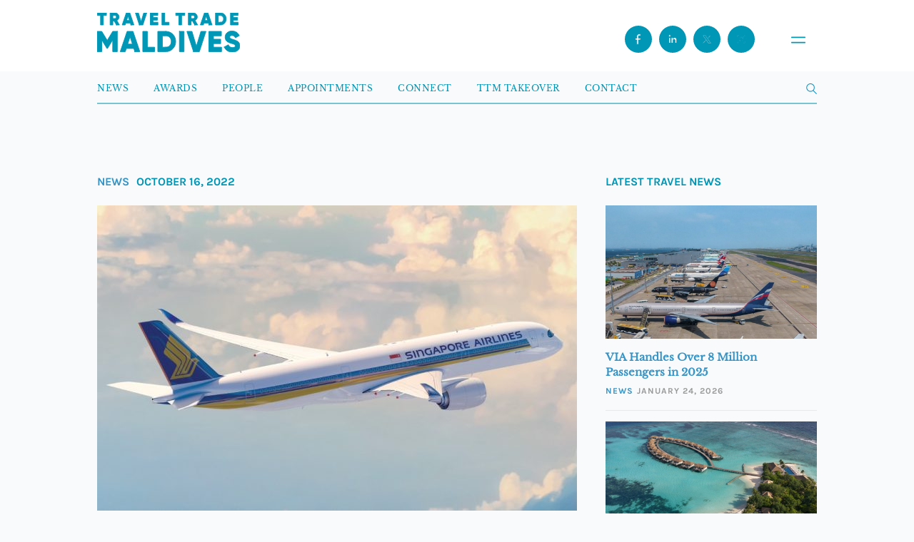

--- FILE ---
content_type: text/html; charset=UTF-8
request_url: https://www.traveltrademaldives.com/singapore-airlines-to-operate-larger-aircrafts-to-the-maldives-during-peak-season/
body_size: 11770
content:
<!doctype html>
<html lang="en-US">
    <head>
        <script async src="https://www.googletagmanager.com/gtag/js?id=UA-97313037-1"></script>
        <script>
          window.dataLayer = window.dataLayer || [];
          function gtag(){dataLayer.push(arguments);}
          gtag('js', new Date());

          gtag('config', 'UA-97313037-1');
        </script>
		<script async src="https://www.googletagmanager.com/gtag/js?id=G-7NHKGRLPCN"></script>
		<script>
		  window.dataLayer = window.dataLayer || [];
		  function gtag(){dataLayer.push(arguments);}
		  gtag('js', new Date());

		  gtag('config', 'G-7NHKGRLPCN');
		</script>
        <meta charset="UTF-8" />
        <meta name="viewport" content="width=device-width, initial-scale=1, maximum-scale=1" />
        <link rel="icon" type="image/png" href="https://www.traveltrademaldives.com/assets/favicon-blue.png">
        <meta name="description" content="Travel Trade Maldives (TTM) is the leading travel trade business resource for tourism industry developments in Maldives. Travel & Hospitality News">
        <meta name="twitter:card" content="summary_large_image"/>
        <meta name="twitter:site" content="@traveltrademv"/>
        <meta name="twitter:creator" content="@traveltrademv"/>
        <meta name="twitter:widgets:csp" content="on">
        <meta name="twitter:description" content="TTM | Leading travel news resource in Maldives"/>
        <meta name="twitter:title" content="Singapore Airlines to Operate Larger Aircrafts to the Maldives During Peak Season"/><meta property="og:title" content="Singapore Airlines to Operate Larger Aircrafts to the Maldives During Peak Season"/><meta property="og:type" content="article"/><meta property="og:url" content="https://www.traveltrademaldives.com/singapore-airlines-to-operate-larger-aircrafts-to-the-maldives-during-peak-season/"/><meta property="og:site_name" content="TRAVELTRADEMALDIVES.COM"/><meta property="og:image" content="https://www.traveltrademaldives.com/assets/2022/10/Screenshot-2022-10-16-at-11.19.25-672x428.jpeg"/>        <title>Travel Trade Maldives -   Singapore Airlines to Operate Larger Aircrafts to the Maldives During Peak Season</title>
        <meta name='robots' content='max-image-preview:large' />
	<style>img:is([sizes="auto" i], [sizes^="auto," i]) { contain-intrinsic-size: 3000px 1500px }</style>
	<link rel='dns-prefetch' href='//www.traveltrademaldives.com' />
<link rel='dns-prefetch' href='//www.google.com' />
<link rel="alternate" type="application/rss+xml" title="Travel Trade Maldives &raquo; Singapore Airlines to Operate Larger Aircrafts to the Maldives During Peak Season Comments Feed" href="https://www.traveltrademaldives.com/singapore-airlines-to-operate-larger-aircrafts-to-the-maldives-during-peak-season/feed/" />
<link rel='stylesheet' id='wp-block-library-css' href='https://www.traveltrademaldives.com/wp-includes/css/dist/block-library/style.min.css?ver=6.7.2' type='text/css' media='all' />
<style id='classic-theme-styles-inline-css' type='text/css'>
/*! This file is auto-generated */
.wp-block-button__link{color:#fff;background-color:#32373c;border-radius:9999px;box-shadow:none;text-decoration:none;padding:calc(.667em + 2px) calc(1.333em + 2px);font-size:1.125em}.wp-block-file__button{background:#32373c;color:#fff;text-decoration:none}
</style>
<style id='global-styles-inline-css' type='text/css'>
:root{--wp--preset--aspect-ratio--square: 1;--wp--preset--aspect-ratio--4-3: 4/3;--wp--preset--aspect-ratio--3-4: 3/4;--wp--preset--aspect-ratio--3-2: 3/2;--wp--preset--aspect-ratio--2-3: 2/3;--wp--preset--aspect-ratio--16-9: 16/9;--wp--preset--aspect-ratio--9-16: 9/16;--wp--preset--color--black: #000000;--wp--preset--color--cyan-bluish-gray: #abb8c3;--wp--preset--color--white: #ffffff;--wp--preset--color--pale-pink: #f78da7;--wp--preset--color--vivid-red: #cf2e2e;--wp--preset--color--luminous-vivid-orange: #ff6900;--wp--preset--color--luminous-vivid-amber: #fcb900;--wp--preset--color--light-green-cyan: #7bdcb5;--wp--preset--color--vivid-green-cyan: #00d084;--wp--preset--color--pale-cyan-blue: #8ed1fc;--wp--preset--color--vivid-cyan-blue: #0693e3;--wp--preset--color--vivid-purple: #9b51e0;--wp--preset--gradient--vivid-cyan-blue-to-vivid-purple: linear-gradient(135deg,rgba(6,147,227,1) 0%,rgb(155,81,224) 100%);--wp--preset--gradient--light-green-cyan-to-vivid-green-cyan: linear-gradient(135deg,rgb(122,220,180) 0%,rgb(0,208,130) 100%);--wp--preset--gradient--luminous-vivid-amber-to-luminous-vivid-orange: linear-gradient(135deg,rgba(252,185,0,1) 0%,rgba(255,105,0,1) 100%);--wp--preset--gradient--luminous-vivid-orange-to-vivid-red: linear-gradient(135deg,rgba(255,105,0,1) 0%,rgb(207,46,46) 100%);--wp--preset--gradient--very-light-gray-to-cyan-bluish-gray: linear-gradient(135deg,rgb(238,238,238) 0%,rgb(169,184,195) 100%);--wp--preset--gradient--cool-to-warm-spectrum: linear-gradient(135deg,rgb(74,234,220) 0%,rgb(151,120,209) 20%,rgb(207,42,186) 40%,rgb(238,44,130) 60%,rgb(251,105,98) 80%,rgb(254,248,76) 100%);--wp--preset--gradient--blush-light-purple: linear-gradient(135deg,rgb(255,206,236) 0%,rgb(152,150,240) 100%);--wp--preset--gradient--blush-bordeaux: linear-gradient(135deg,rgb(254,205,165) 0%,rgb(254,45,45) 50%,rgb(107,0,62) 100%);--wp--preset--gradient--luminous-dusk: linear-gradient(135deg,rgb(255,203,112) 0%,rgb(199,81,192) 50%,rgb(65,88,208) 100%);--wp--preset--gradient--pale-ocean: linear-gradient(135deg,rgb(255,245,203) 0%,rgb(182,227,212) 50%,rgb(51,167,181) 100%);--wp--preset--gradient--electric-grass: linear-gradient(135deg,rgb(202,248,128) 0%,rgb(113,206,126) 100%);--wp--preset--gradient--midnight: linear-gradient(135deg,rgb(2,3,129) 0%,rgb(40,116,252) 100%);--wp--preset--font-size--small: 13px;--wp--preset--font-size--medium: 20px;--wp--preset--font-size--large: 36px;--wp--preset--font-size--x-large: 42px;--wp--preset--spacing--20: 0.44rem;--wp--preset--spacing--30: 0.67rem;--wp--preset--spacing--40: 1rem;--wp--preset--spacing--50: 1.5rem;--wp--preset--spacing--60: 2.25rem;--wp--preset--spacing--70: 3.38rem;--wp--preset--spacing--80: 5.06rem;--wp--preset--shadow--natural: 6px 6px 9px rgba(0, 0, 0, 0.2);--wp--preset--shadow--deep: 12px 12px 50px rgba(0, 0, 0, 0.4);--wp--preset--shadow--sharp: 6px 6px 0px rgba(0, 0, 0, 0.2);--wp--preset--shadow--outlined: 6px 6px 0px -3px rgba(255, 255, 255, 1), 6px 6px rgba(0, 0, 0, 1);--wp--preset--shadow--crisp: 6px 6px 0px rgba(0, 0, 0, 1);}:where(.is-layout-flex){gap: 0.5em;}:where(.is-layout-grid){gap: 0.5em;}body .is-layout-flex{display: flex;}.is-layout-flex{flex-wrap: wrap;align-items: center;}.is-layout-flex > :is(*, div){margin: 0;}body .is-layout-grid{display: grid;}.is-layout-grid > :is(*, div){margin: 0;}:where(.wp-block-columns.is-layout-flex){gap: 2em;}:where(.wp-block-columns.is-layout-grid){gap: 2em;}:where(.wp-block-post-template.is-layout-flex){gap: 1.25em;}:where(.wp-block-post-template.is-layout-grid){gap: 1.25em;}.has-black-color{color: var(--wp--preset--color--black) !important;}.has-cyan-bluish-gray-color{color: var(--wp--preset--color--cyan-bluish-gray) !important;}.has-white-color{color: var(--wp--preset--color--white) !important;}.has-pale-pink-color{color: var(--wp--preset--color--pale-pink) !important;}.has-vivid-red-color{color: var(--wp--preset--color--vivid-red) !important;}.has-luminous-vivid-orange-color{color: var(--wp--preset--color--luminous-vivid-orange) !important;}.has-luminous-vivid-amber-color{color: var(--wp--preset--color--luminous-vivid-amber) !important;}.has-light-green-cyan-color{color: var(--wp--preset--color--light-green-cyan) !important;}.has-vivid-green-cyan-color{color: var(--wp--preset--color--vivid-green-cyan) !important;}.has-pale-cyan-blue-color{color: var(--wp--preset--color--pale-cyan-blue) !important;}.has-vivid-cyan-blue-color{color: var(--wp--preset--color--vivid-cyan-blue) !important;}.has-vivid-purple-color{color: var(--wp--preset--color--vivid-purple) !important;}.has-black-background-color{background-color: var(--wp--preset--color--black) !important;}.has-cyan-bluish-gray-background-color{background-color: var(--wp--preset--color--cyan-bluish-gray) !important;}.has-white-background-color{background-color: var(--wp--preset--color--white) !important;}.has-pale-pink-background-color{background-color: var(--wp--preset--color--pale-pink) !important;}.has-vivid-red-background-color{background-color: var(--wp--preset--color--vivid-red) !important;}.has-luminous-vivid-orange-background-color{background-color: var(--wp--preset--color--luminous-vivid-orange) !important;}.has-luminous-vivid-amber-background-color{background-color: var(--wp--preset--color--luminous-vivid-amber) !important;}.has-light-green-cyan-background-color{background-color: var(--wp--preset--color--light-green-cyan) !important;}.has-vivid-green-cyan-background-color{background-color: var(--wp--preset--color--vivid-green-cyan) !important;}.has-pale-cyan-blue-background-color{background-color: var(--wp--preset--color--pale-cyan-blue) !important;}.has-vivid-cyan-blue-background-color{background-color: var(--wp--preset--color--vivid-cyan-blue) !important;}.has-vivid-purple-background-color{background-color: var(--wp--preset--color--vivid-purple) !important;}.has-black-border-color{border-color: var(--wp--preset--color--black) !important;}.has-cyan-bluish-gray-border-color{border-color: var(--wp--preset--color--cyan-bluish-gray) !important;}.has-white-border-color{border-color: var(--wp--preset--color--white) !important;}.has-pale-pink-border-color{border-color: var(--wp--preset--color--pale-pink) !important;}.has-vivid-red-border-color{border-color: var(--wp--preset--color--vivid-red) !important;}.has-luminous-vivid-orange-border-color{border-color: var(--wp--preset--color--luminous-vivid-orange) !important;}.has-luminous-vivid-amber-border-color{border-color: var(--wp--preset--color--luminous-vivid-amber) !important;}.has-light-green-cyan-border-color{border-color: var(--wp--preset--color--light-green-cyan) !important;}.has-vivid-green-cyan-border-color{border-color: var(--wp--preset--color--vivid-green-cyan) !important;}.has-pale-cyan-blue-border-color{border-color: var(--wp--preset--color--pale-cyan-blue) !important;}.has-vivid-cyan-blue-border-color{border-color: var(--wp--preset--color--vivid-cyan-blue) !important;}.has-vivid-purple-border-color{border-color: var(--wp--preset--color--vivid-purple) !important;}.has-vivid-cyan-blue-to-vivid-purple-gradient-background{background: var(--wp--preset--gradient--vivid-cyan-blue-to-vivid-purple) !important;}.has-light-green-cyan-to-vivid-green-cyan-gradient-background{background: var(--wp--preset--gradient--light-green-cyan-to-vivid-green-cyan) !important;}.has-luminous-vivid-amber-to-luminous-vivid-orange-gradient-background{background: var(--wp--preset--gradient--luminous-vivid-amber-to-luminous-vivid-orange) !important;}.has-luminous-vivid-orange-to-vivid-red-gradient-background{background: var(--wp--preset--gradient--luminous-vivid-orange-to-vivid-red) !important;}.has-very-light-gray-to-cyan-bluish-gray-gradient-background{background: var(--wp--preset--gradient--very-light-gray-to-cyan-bluish-gray) !important;}.has-cool-to-warm-spectrum-gradient-background{background: var(--wp--preset--gradient--cool-to-warm-spectrum) !important;}.has-blush-light-purple-gradient-background{background: var(--wp--preset--gradient--blush-light-purple) !important;}.has-blush-bordeaux-gradient-background{background: var(--wp--preset--gradient--blush-bordeaux) !important;}.has-luminous-dusk-gradient-background{background: var(--wp--preset--gradient--luminous-dusk) !important;}.has-pale-ocean-gradient-background{background: var(--wp--preset--gradient--pale-ocean) !important;}.has-electric-grass-gradient-background{background: var(--wp--preset--gradient--electric-grass) !important;}.has-midnight-gradient-background{background: var(--wp--preset--gradient--midnight) !important;}.has-small-font-size{font-size: var(--wp--preset--font-size--small) !important;}.has-medium-font-size{font-size: var(--wp--preset--font-size--medium) !important;}.has-large-font-size{font-size: var(--wp--preset--font-size--large) !important;}.has-x-large-font-size{font-size: var(--wp--preset--font-size--x-large) !important;}
:where(.wp-block-post-template.is-layout-flex){gap: 1.25em;}:where(.wp-block-post-template.is-layout-grid){gap: 1.25em;}
:where(.wp-block-columns.is-layout-flex){gap: 2em;}:where(.wp-block-columns.is-layout-grid){gap: 2em;}
:root :where(.wp-block-pullquote){font-size: 1.5em;line-height: 1.6;}
</style>
<link rel='stylesheet' id='contact-form-7-css' href='https://www.traveltrademaldives.com/plugins/contact-form-7/includes/css/styles.css?ver=5.5.4' type='text/css' media='all' />
<link rel='stylesheet' id='dashicons-css' href='https://www.traveltrademaldives.com/wp-includes/css/dashicons.min.css?ver=6.7.2' type='text/css' media='all' />
<link rel='stylesheet' id='tooltip-css' href='https://www.traveltrademaldives.com/plugins/wp-poll/assets/tool-tip.min.css?ver=6.7.2' type='text/css' media='all' />
<link rel='stylesheet' id='wpp-front-cb-css' href='https://www.traveltrademaldives.com/plugins/wp-poll/assets/css/checkbox.css?ver=6.7.2' type='text/css' media='all' />
<link rel='stylesheet' id='wpp-front-css' href='https://www.traveltrademaldives.com/plugins/wp-poll/assets/css/style.css?ver=6.7.2' type='text/css' media='all' />
<link rel='stylesheet' id='ttm-bootstrap-css' href='https://www.traveltrademaldives.com/themes/ttm%202017/css/bootstrap.min.css?ver=7.4' type='text/css' media='all' />
<link rel='stylesheet' id='ttm-blueimp-gallery-css' href='https://www.traveltrademaldives.com/themes/ttm%202017/css/blueimp-gallery.min.css?ver=6.7.2' type='text/css' media='all' />
<link rel='stylesheet' id='ttm-jquery-scrollpane-css' href='https://www.traveltrademaldives.com/themes/ttm%202017/css/jquery.scrollpane.css?ver=6.7.2' type='text/css' media='all' />
<link rel='stylesheet' id='ttm-icons-css' href='https://www.traveltrademaldives.com/themes/ttm%202017/css/icon.css?ver=6.7.2' type='text/css' media='all' />
<link rel='stylesheet' id='ttm-layout-css' href='https://www.traveltrademaldives.com/themes/ttm%202017/css/style.min.css?ver=8.6.1' type='text/css' media='all' />
<script type="text/javascript" src="https://www.traveltrademaldives.com/wp-includes/js/jquery/jquery.min.js?ver=3.7.1" id="jquery-core-js"></script>
<script type="text/javascript" src="https://www.traveltrademaldives.com/wp-includes/js/jquery/jquery-migrate.min.js?ver=3.4.1" id="jquery-migrate-js"></script>
<script type="text/javascript" src="https://www.traveltrademaldives.com/plugins/miniorange-login-openid/includes/js/mo_openid_jquery.cookie.min.js?ver=6.7.2" id="js-cookie-script-js"></script>
<script type="text/javascript" src="https://www.traveltrademaldives.com/plugins/miniorange-login-openid/includes/js/mo-openid-social_login.js?ver=6.7.2" id="mo-social-login-script-js"></script>
<script type="text/javascript" src="https://www.traveltrademaldives.com/plugins/wp-poll/assets/js/svgcheckbx.js?ver=6.7.2" id="wpp-front-cb-js"></script>
<script type="text/javascript" id="wpp-front-js-extra">
/* <![CDATA[ */
var wpp_object = {"ajaxurl":"https:\/\/www.traveltrademaldives.com\/wp-admin\/admin-ajax.php","copyText":"Copied !","voteText":"Vote(s)","tempProDownload":"https:\/\/pluginbazar.com\/my-account\/downloads\/","tempProDownloadTxt":"Download Version 1.1.0"};
/* ]]> */
</script>
<script type="text/javascript" src="https://www.traveltrademaldives.com/plugins/wp-poll/assets/js/scripts.js?ver=6.7.2" id="wpp-front-js"></script>
<link rel="https://api.w.org/" href="https://www.traveltrademaldives.com/wp-json/" /><link rel="alternate" title="JSON" type="application/json" href="https://www.traveltrademaldives.com/wp-json/wp/v2/posts/32487" /><link rel="EditURI" type="application/rsd+xml" title="RSD" href="https://www.traveltrademaldives.com/xmlrpc.php?rsd" />
<meta name="generator" content="WordPress 6.7.2" />
<link rel="canonical" href="https://www.traveltrademaldives.com/singapore-airlines-to-operate-larger-aircrafts-to-the-maldives-during-peak-season/" />
<link rel='shortlink' href='https://www.traveltrademaldives.com/?p=32487' />
<link rel="alternate" title="oEmbed (JSON)" type="application/json+oembed" href="https://www.traveltrademaldives.com/wp-json/oembed/1.0/embed?url=https%3A%2F%2Fwww.traveltrademaldives.com%2Fsingapore-airlines-to-operate-larger-aircrafts-to-the-maldives-during-peak-season%2F" />
<link rel="alternate" title="oEmbed (XML)" type="text/xml+oembed" href="https://www.traveltrademaldives.com/wp-json/oembed/1.0/embed?url=https%3A%2F%2Fwww.traveltrademaldives.com%2Fsingapore-airlines-to-operate-larger-aircrafts-to-the-maldives-during-peak-season%2F&#038;format=xml" />

<!-- This site is using AdRotate v5.8.20 to display their advertisements - https://ajdg.solutions/ -->
<!-- AdRotate CSS -->
<style type="text/css" media="screen">
	.g { margin:0px; padding:0px; overflow:hidden; line-height:1; zoom:1; }
	.g img { height:auto; }
	.g-col { position:relative; float:left; }
	.g-col:first-child { margin-left: 0; }
	.g-col:last-child { margin-right: 0; }
	@media only screen and (max-width: 480px) {
		.g-col, .g-dyn, .g-single { width:100%; margin-left:0; margin-right:0; }
	}
</style>
<!-- /AdRotate CSS -->


    <script type="text/javascript">

        var ajaxurl = 'https://www.traveltrademaldives.com/wp-admin/admin-ajax.php';
        var pois = [{"poi_address":"<strong>Bandos Maldives<\/strong><br\/>Male'","poi_latitude":"4.1754959","poi_longitude":"73.5093474","poi_title":"Bandos Maldives"}];
        var poi_marker = 'https://www.traveltrademaldives.com/themes/ttm%202017/images/schemes/basic/icon-map-pointer.png';
        var contact_missingfield_error = "Sorry! You've entered an invalid email.";
        var contact_wrongemail_error = "This field must be filled out.";
    </script><style type="text/css"></style>    </head>
    <body class="post-template-default single single-post postid-32487 single-format-standard">
        
    <div class="header-container">
        <header class="nav transition home">
            <a href="https://www.traveltrademaldives.com/" id="logo">
<svg id="Layer_1" data-name="Layer 1" xmlns="http://www.w3.org/2000/svg" viewBox="0 0 224.08 61.41">  <defs>    <style>      .cls-1 {        isolation: isolate;      }      .cls-2 {        fill: #0097b7;      }    </style>  </defs>  <g class="cls-1">    <g class="cls-1">      <path class="cls-2" d="M14.57.01v4.17h-4.87v14.78h-4.33V4.18H.49V.01h14.08Z"/>    </g>    <g class="cls-1">      <path class="cls-2" d="M30.33,18.96l-3.57-6.23h-2.06v6.23h-4.33V.01h7.58c1.81,0,3.33.62,4.6,1.89,1.27,1.27,1.9,2.79,1.9,4.6,0,2.3-1.41,4.41-3.49,5.5l4.03,6.96h-4.66ZM24.7,4.07v4.87h3.25c1.19,0,2.17-1.06,2.17-2.44s-.97-2.44-2.17-2.44h-3.25Z"/>    </g>  </g>  <g class="cls-1">    <g class="cls-1">      <path class="cls-2" d="M53.01,18.96l-.95-2.98h-7.04l-.95,2.98h-4.74L45.78.01h5.52l6.44,18.95h-4.74ZM46.32,11.92h4.44l-2.22-6.96-2.22,6.96Z"/>    </g>  </g>  <g class="cls-1">    <g class="cls-1">      <path class="cls-2" d="M66.22,18.96L60.05.01h4.74l4.2,13.94L73.18.01h4.74l-6.17,18.95h-5.52Z"/>    </g>    <g class="cls-1">      <path class="cls-2" d="M87.79,14.79h7.58v4.17h-11.91V.01h11.78v4.17h-7.44v3.14h6.77v4.11h-6.77v3.36Z"/>    </g>  </g>  <g class="cls-1">    <g class="cls-1">      <path class="cls-2" d="M106.08,14.79h6.77v4.17h-11.1V.01h4.33v14.78Z"/>    </g>  </g>  <g class="cls-1">    <g class="cls-1">      <path class="cls-2" d="M137.48.01v4.17h-4.87v14.78h-4.33V4.18h-4.87V.01h14.08Z"/>      <path class="cls-2" d="M153.12,18.96l-3.57-6.23h-2.06v6.23h-4.33V.01h7.58c1.81,0,3.33.62,4.6,1.89s1.89,2.79,1.89,4.6c0,2.3-1.41,4.41-3.49,5.5l4.03,6.96h-4.66ZM147.49,4.07v4.87h3.25c1.19,0,2.17-1.06,2.17-2.44s-.97-2.44-2.17-2.44h-3.25Z"/>      <path class="cls-2" d="M175.65,18.96l-.95-2.98h-7.04l-.95,2.98h-4.74L168.42.01h5.52l6.44,18.95h-4.74ZM168.96,11.92h4.44l-2.22-6.96-2.22,6.96Z"/>      <path class="cls-2" d="M193.38.01c2.62,0,4.79.92,6.55,2.73,1.76,1.81,2.65,4.06,2.65,6.74s-.89,4.95-2.65,6.77c-1.76,1.81-3.93,2.71-6.55,2.71h-7.58V.01h7.58ZM193.38,14.79c1.49,0,2.71-.49,3.63-1.43.95-.97,1.41-2.27,1.41-3.87s-.46-2.9-1.41-3.84c-.92-.97-2.14-1.46-3.63-1.46h-3.25v10.61h3.25Z"/>    </g>    <g class="cls-1">      <path class="cls-2" d="M213.69,14.79h7.58v4.17h-11.91V.01h11.78v4.17h-7.44v3.14h6.77v4.11h-6.77v3.36Z"/>    </g>  </g>  <g class="cls-1">    <g class="cls-1">      <path class="cls-2" d="M31.72,29.04v31.72h-7.25v-18.44l-8.2,13.46h-.82l-8.2-13.46v18.44H0v-31.72h7.25l8.61,14.09,8.61-14.09h7.25Z"/>      <path class="cls-2" d="M59.14,60.76l-1.59-4.99h-11.78l-1.59,4.99h-7.93l10.79-31.72h9.25l10.79,31.72h-7.93ZM47.95,48.98h7.43l-3.72-11.65-3.72,11.65Z"/>      <path class="cls-2" d="M78.86,53.78h11.33v6.98h-18.58v-31.72h7.25v24.74Z"/>      <path class="cls-2" d="M107.86,29.04c4.4,0,8.02,1.54,10.97,4.58,2.95,3.04,4.44,6.8,4.44,11.28s-1.5,8.29-4.44,11.33c-2.95,3.04-6.57,4.53-10.97,4.53h-12.69v-31.72h12.69ZM107.86,53.78c2.49,0,4.53-.82,6.07-2.4,1.59-1.63,2.36-3.81,2.36-6.48s-.77-4.85-2.36-6.44c-1.54-1.63-3.58-2.45-6.07-2.45h-5.44v17.76h5.44Z"/>    </g>    <g class="cls-1">      <path class="cls-2" d="M129.16,29.04h7.25v31.72h-7.25v-31.72Z"/>    </g>    <g class="cls-1">      <path class="cls-2" d="M151.22,60.76l-10.33-31.72h7.93l7.02,23.34,7.02-23.34h7.93l-10.33,31.72h-9.25Z"/>      <path class="cls-2" d="M182.58,53.78h12.69v6.98h-19.94v-31.72h19.71v6.98h-12.46v5.26h11.33v6.89h-11.33v5.62Z"/>    </g>    <g class="cls-1">      <path class="cls-2" d="M199.58,53.55l6.25-3.62c1.27,2.95,3.49,4.4,6.66,4.4,2.85,0,4.3-.86,4.3-2.58,0-.95-.45-1.68-1.4-2.17-.91-.54-2.63-1.18-5.17-1.86-2.67-.73-4.49-1.54-6.43-2.99-1.86-1.5-2.9-3.76-2.9-6.66s1.04-5.26,3.13-7.02c2.13-1.77,4.62-2.63,7.52-2.63,5.21,0,9.29,2.49,11.6,7.16l-6.12,3.58c-1.13-2.4-2.72-3.67-5.48-3.67-2.17,0-3.4,1.09-3.4,2.4,0,.77.36,1.45,1.09,2.04.77.59,2.31,1.22,4.62,1.9l2.95.95c.68.23,1.59.63,2.63,1.22,1.09.54,1.9,1.13,2.45,1.77,1.13,1.22,2.17,3.31,2.17,5.89,0,3.04-1.09,5.39-3.26,7.16-2.17,1.72-5.03,2.58-8.52,2.58-6.48,0-10.88-2.99-12.69-7.84Z"/>    </g>  </g></svg>           </a>
                <div class="navbar-header">
                    
                <button class="open-menu" id="openMenu" aria-haspopup="dialog" aria-controls="mobileMenu">
<svg id="Layer_2" data-name="Layer 2" xmlns="http://www.w3.org/2000/svg" viewBox="0 0 10.46 4.81">
  <defs>
    <style>
      .cls-1 {
        fill: #fff;
        stroke: #0097b7;
        stroke-linecap: round;
        stroke-miterlimit: 10;
        stroke-width: 1.01px;
      }
    </style>
  </defs>
  <g id="Layer_1-2" data-name="Layer 1">
    <g>
      <line class="cls-1" x1=".51" y1=".51" x2="9.96" y2=".51"/>
      <line class="cls-1" x1=".51" y1="4.3" x2="9.96" y2="4.3"/>
    </g>
  </g>
</svg></button>

  <!-- Overlay Menu -->
  <div class="menu" id="mobileMenu" role="dialog" aria-modal="true" aria-labelledby="menuTitle" aria-hidden="true">
    <div class="menu__top">
      <button class="menu__close" id="closeMenu" aria-label="Close menu">
        <span class="x" aria-hidden="true">
          <svg xmlns="http://www.w3.org/2000/svg" fill="none" stroke="currentColor" stroke-width="2" viewBox="0 0 24 24"><path d="M6 6l12 12M18 6L6 18"/></svg>
        </span>
      </button>
    </div>

    <nav class="menu__nav" aria-label="Mobile">
      <a class="menu__item" href="https://www.traveltrademaldives.com/press/news">
        <span id="menuTitle" class="menu__label">News</span>
      </a>
      <a class="menu__item" href="https://www.traveltrademaldives.com/awards-2025/">
        <span class="menu__label">Awards</span>
      </a>
      <a class="menu__item" href="https://www.traveltrademaldives.com/people/">
        <span class="menu__label">People</span>
      </a>
      <a class="menu__item" href="https://www.traveltrademaldives.com/press/appointments/">
        <span class="menu__label">Appointments</span>
      </a>
      <a class="menu__item" href="https://connect.traveltrademaldives.com/">
        <span class="menu__label">Connect</span>
      </a>
      <a class="menu__item" href="https://www.traveltrademaldives.com/takeover/">
        <span class="menu__label">TTM Takeover</span>
      </a>
      <a class="menu__item" href="https://www.traveltrademaldives.com/contact/">
        <span class="menu__label">Contact</span>
      </a>
    </nav>

    <div class="menu__footer">
      <div class="social">
        <span class="social__label">© Travel Trade Maldives 2026</span>
        <a href="https://www.facebook.com/traveltrademaldives/" aria-label="Facebook" title="Facebook">
          <svg id="Layer_1" data-name="Layer 1" xmlns="http://www.w3.org/2000/svg" viewBox="0 0 24 24"><path class="cls-1" d="M15.24,6.87c0,.17-.14.31-.31.31h-1.54c-.68,0-1.23.55-1.23,1.24v2.17h2.59c.3,0,.53.26.49.56l-.19,1.48c-.03.25-.24.43-.49.43h-2.4v6.2c-.25.02-.51.03-.77.03-.58,0-1.15-.06-1.69-.17v-6.07h-1.85c-.17,0-.31-.14-.31-.31v-1.86c0-.17.14-.31.31-.31h1.85v-2.78c0-1.71,1.38-3.09,3.08-3.09h2.16c.17,0,.31.14.31.31v1.86Z"/></svg>
        </a>
        <a href="https://www.instagram.com/traveltrademv/" aria-label="Instagram" title="Instagram">
          <svg xmlns="http://www.w3.org/2000/svg" viewBox="0 0 24 24" fill="currentColor"><path d="M7 2h10a5 5 0 0 1 5 5v10a5 5 0 0 1-5 5H7a5 5 0 0 1-5-5V7a5 5 0 0 1 5-5Zm0 2a3 3 0 0 0-3 3v10a3 3 0 0 0 3 3h10a3 3 0 0 0 3-3V7a3 3 0 0 0-3-3H7Zm5 3.8A5.2 5.2 0 1 1 6.8 13 5.2 5.2 0 0 1 12 7.8Zm0 2A3.2 3.2 0 1 0 15.2 13 3.2 3.2 0 0 0 12 9.8Zm5.75-3.05a1.15 1.15 0 1 1-1.15 1.15 1.15 1.15 0 0 1 1.15-1.15Z"/></svg>
        </a>
        <a href="https://x.com/traveltrademv" aria-label="X (Twitter)" title="X">
          <svg id="Layer_1" data-name="Layer 1" xmlns="http://www.w3.org/2000/svg" viewBox="0 0 24 24"><path class="cls-1" d="M13.61,11.06l4.52-4.83h-1.72l-3.55,3.79-2.72-3.79h-4.69l4.76,6.64-4.76,5.08h1.71l3.79-4.05,2.89,4.05h4.69l-4.93-6.89ZM7.88,7.47h1.64l6.61,9.23h-1.64L7.88,7.47Z"/></svg>
        </a>
        <a href="https://www.linkedin.com/showcase/traveltrademaldives/" aria-label="LinkedIn" title="LinkedIn">
          <svg id="Layer_1" data-name="Layer 1" xmlns="http://www.w3.org/2000/svg" viewBox="0 0 24 24"><path class="cls-1" d="M9.04,17.43c0,.06-.05.12-.12.12h-2.35c-.06,0-.12-.05-.12-.12v-7.5c0-.06.05-.12.12-.12h2.35c.06,0,.12.05.12.12v7.5ZM7.75,8.79c-.85,0-1.55-.69-1.55-1.55s.69-1.55,1.55-1.55,1.55.69,1.55,1.55-.69,1.55-1.55,1.55M17.8,17.03c0,.28-.23.52-.52.52h-1.55c-.28,0-.52-.23-.52-.52v-3.61c0-.71-.58-1.29-1.29-1.29s-1.29.58-1.29,1.29v3.61c0,.28-.23.52-.52.52h-1.55c-.28,0-.52-.23-.52-.52v-6.7c0-.28.23-.52.52-.52h1.55c.28,0,.52.23.52.52v.33c.52-.67,1.37-1.1,2.32-1.1,1.42,0,2.83,1.03,2.83,3.09v4.38Z"/></svg>
        </a>
      </div>

    </div>
  </div>
                    <div class="social">
                <a href="https://www.facebook.com/traveltrademaldives/" class="header-fb" target="_blank" rel="noopener noreferrer">
                <svg id="Layer_1" data-name="Layer 1" xmlns="http://www.w3.org/2000/svg" viewBox="0 0 24 24"><path class="cls-1" d="M15.24,6.87c0,.17-.14.31-.31.31h-1.54c-.68,0-1.23.55-1.23,1.24v2.17h2.59c.3,0,.53.26.49.56l-.19,1.48c-.03.25-.24.43-.49.43h-2.4v6.2c-.25.02-.51.03-.77.03-.58,0-1.15-.06-1.69-.17v-6.07h-1.85c-.17,0-.31-.14-.31-.31v-1.86c0-.17.14-.31.31-.31h1.85v-2.78c0-1.71,1.38-3.09,3.08-3.09h2.16c.17,0,.31.14.31.31v1.86Z"/></svg>
                </a>
                <a href="https://www.linkedin.com/showcase/traveltrademaldives/" class="header-linkedin" target="_blank" rel="noopener noreferrer">
                <svg id="Layer_1" data-name="Layer 1" xmlns="http://www.w3.org/2000/svg" viewBox="0 0 24 24"><path class="cls-1" d="M9.04,17.43c0,.06-.05.12-.12.12h-2.35c-.06,0-.12-.05-.12-.12v-7.5c0-.06.05-.12.12-.12h2.35c.06,0,.12.05.12.12v7.5ZM7.75,8.79c-.85,0-1.55-.69-1.55-1.55s.69-1.55,1.55-1.55,1.55.69,1.55,1.55-.69,1.55-1.55,1.55M17.8,17.03c0,.28-.23.52-.52.52h-1.55c-.28,0-.52-.23-.52-.52v-3.61c0-.71-.58-1.29-1.29-1.29s-1.29.58-1.29,1.29v3.61c0,.28-.23.52-.52.52h-1.55c-.28,0-.52-.23-.52-.52v-6.7c0-.28.23-.52.52-.52h1.55c.28,0,.52.23.52.52v.33c.52-.67,1.37-1.1,2.32-1.1,1.42,0,2.83,1.03,2.83,3.09v4.38Z"/></svg>
                </a>
                <a href="https://x.com/traveltrademv" class="header-twitter" target="_blank" rel="noopener noreferrer">
                <svg id="Layer_1" data-name="Layer 1" xmlns="http://www.w3.org/2000/svg" viewBox="0 0 24 24"><path class="cls-1" d="M13.61,11.06l4.52-4.83h-1.72l-3.55,3.79-2.72-3.79h-4.69l4.76,6.64-4.76,5.08h1.71l3.79-4.05,2.89,4.05h4.69l-4.93-6.89ZM7.88,7.47h1.64l6.61,9.23h-1.64L7.88,7.47Z"/></svg>
                </a>
                <a href="https://www.instagram.com/traveltrademv/" class="header-insta" target="_blank" rel="noopener noreferrer">
                <svg id="Layer_1" data-name="Layer 1" xmlns="http://www.w3.org/2000/svg" viewBox="0 0 24 24"><path class="cls-1" d="M12,8.85c-1.73,0-3.14,1.4-3.14,3.14s1.41,3.15,3.14,3.15,3.15-1.41,3.15-3.15-1.41-3.14-3.15-3.14ZM12,14.09c-1.15,0-2.1-.94-2.1-2.1s.95-2.1,2.1-2.1,2.11.95,2.11,2.1-.95,2.1-2.11,2.1ZM15.37,8.01c-.35,0-.63.28-.63.63s.28.63.63.63.63-.28.63-.63-.28-.63-.63-.63ZM15.37,8.01c-.35,0-.63.28-.63.63s.28.63.63.63.63-.28.63-.63-.28-.63-.63-.63ZM12,8.85c-1.73,0-3.14,1.4-3.14,3.14s1.41,3.15,3.14,3.15,3.15-1.41,3.15-3.15-1.41-3.14-3.15-3.14ZM12,14.09c-1.15,0-2.1-.94-2.1-2.1s.95-2.1,2.1-2.1,2.11.95,2.11,2.1-.95,2.1-2.11,2.1ZM15.15,5.91h-6.3c-1.62,0-2.94,1.32-2.94,2.94v6.3c0,1.63,1.33,2.94,2.94,2.94h6.3c1.63,0,2.94-1.32,2.94-2.94v-6.3c0-1.63-1.32-2.94-2.94-2.94ZM17.04,14.94c0,1.16-.94,2.1-2.1,2.1h-5.88c-1.16,0-2.1-.94-2.1-2.1v-5.88c0-1.16.94-2.1,2.1-2.1h5.88c1.16,0,2.1.94,2.1,2.1v5.88ZM15.37,8.01c-.35,0-.63.28-.63.63s.28.63.63.63.63-.28.63-.63-.28-.63-.63-.63ZM12,8.85c-1.73,0-3.14,1.4-3.14,3.14s1.41,3.15,3.14,3.15,3.15-1.41,3.15-3.15-1.41-3.14-3.15-3.14ZM12,14.09c-1.15,0-2.1-.94-2.1-2.1s.95-2.1,2.1-2.1,2.11.95,2.11,2.1-.95,2.1-2.11,2.1Z"/></svg>
                </a>
                    </div>
                </div>
        </header>
        </div>
                    <nav class="navbar" role="navigation">
                <div class="collapse navbar-collapse text-fit" id="tyler-navigation">
                    <div class="menu-main-menu-container"><ul id="menu-primary" class="transition"><li id="menu-item-256" class="menu-item menu-item-type-custom menu-item-object-custom menu-item-256"><a href="https://www.traveltrademaldives.com/press/news">News</a></li>
<li id="menu-item-39877" class="menu-item menu-item-type-post_type menu-item-object-page menu-item-39877"><a href="https://www.traveltrademaldives.com/awards-2025/">Awards</a></li>
<li id="menu-item-764" class="menu-item menu-item-type-post_type menu-item-object-page menu-item-764"><a href="https://www.traveltrademaldives.com/people/">People</a></li>
<li id="menu-item-65826" class="menu-item menu-item-type-taxonomy menu-item-object-category menu-item-65826"><a href="https://www.traveltrademaldives.com/press/appointments/">Appointments</a></li>
<li id="menu-item-22890" class="menu-item menu-item-type-post_type menu-item-object-page menu-item-22890"><a href="https://www.traveltrademaldives.com/takeover/">Takeover</a></li>
<li id="menu-item-329" class="menu-item menu-item-type-custom menu-item-object-custom menu-item-329"><a href="https://connect.traveltrademaldives.com/">Connect</a></li>
<li id="menu-item-7512" class="menu-item menu-item-type-post_type menu-item-object-page menu-item-7512"><a href="https://www.traveltrademaldives.com/contact/">Contact Us</a></li>
<li class="menu-item menu-item-search"><form method="get" class="menu-search-form" action="https://www.traveltrademaldives.com/"><p><input class="text_input" type="text" value="" placeholder="SEARCH" name="s" id="s" /></p></form></li></ul></div>                </div>
            </nav>
    <div class="container headerbar">
    <div class="headerlinks">
        <a href="https://www.traveltrademaldives.com/press/news" class="">News</a>
        <a href="https://www.traveltrademaldives.com/awards-2025/" class="">Awards</a>
        <a href="https://www.traveltrademaldives.com/people/" class="">People</a>
        <a href="https://www.traveltrademaldives.com/press/appointments/" class="">Appointments</a>
        <a href="https://connect.traveltrademaldives.com/" class="">Connect</a>
        <a href="https://www.traveltrademaldives.com/takeover/" class="">TTM Takeover</a>
        <a href="https://www.traveltrademaldives.com/contact/" class="">Contact</a>
    </div>
    <div class="headersearch">
            <form role="search" method="get" id="searchform" class="searchform" action="https://www.traveltrademaldives.com/">
  <div>
    <input value="" name="s" id="s" type="text">
  </div>
</form>
        
    </div>
</div>
<div class="container adheader">
        <!-- Error, Advert is not available at this time due to schedule/geolocation restrictions! -->    </div>        <div class="container">
        <div class="row">
            <div class="col-xs-12 col-lg-8 news">
                <div class="news-blue">
        <h6><a href="https://www.traveltrademaldives.com/press/news/" rel="category tag">News</a><span>October 16, 2022</span></h6>     </div>
                <img width="672" height="428" src="https://www.traveltrademaldives.com/assets/2022/10/Screenshot-2022-10-16-at-11.19.25-672x428.jpeg" class="attachment-tyler-blog-detail size-tyler-blog-detail wp-post-image" alt="" decoding="async" fetchpriority="high" />                <h1>Singapore Airlines to Operate Larger Aircrafts to the Maldives During Peak Season</h1>
                
<p>Singapore Airlines to and from the Maldives will be operated by the Airbus A350 in November and December, with new Regional Business Class seats for the upcoming peak season.</p>



<p>From 30th October to the end of December this year, selected SQ438/437 flights will use two-class Airbus A350 Medium Haul aircraft, including 40 of the 2018 Regional Business Class seats in a 1-2-1 configuration, with direct aisle access.</p><!-- Either there are no banners, they are disabled or none qualified for this location! -->



<p>This will apply to flights departing both Singapore and Male on Thursdays, Saturdays and Sundays over this two-month period, boosting capacity on the route by over 20%, from 4,312 seats per week to 5,206 per week.</p>



<p>At present, Singapore Airlines conduct 14 flights between Singapore-Male’ City every week.</p>



<p>As a result of the Airbus A350 operations, an increase in tourist arrivals from South East Asia, and connecting flights from Singapore are expected to be seen. </p>
                <span class="share pull-left">
                    <div id="fb-root"></div>
  <script>(function(d, s, id) {
    var js, fjs = d.getElementsByTagName(s)[0];
    if (d.getElementById(id)) return;
    js = d.createElement(s); js.id = id;
    js.src = "https://connect.facebook.net/en_US/sdk.js#xfbml=1&version=v3.0";
    fjs.parentNode.insertBefore(js, fjs);
  }(document, 'script', 'facebook-jssdk'));</script>
                    <div class="fb-share-button" 
                    data-href="https://www.traveltrademaldives.com/singapore-airlines-to-operate-larger-aircrafts-to-the-maldives-during-peak-season/" 
                    data-layout="button">
                  </div>
                    <a href="https://twitter.com/share?ref_src=twsrc%5Etfw" class="twitter-share-button" data-show-count="false">Tweet</a><script async src="https://platform.twitter.com/widgets.js" charset="utf-8"></script>
                </span>
                <hr>
            </div>
                    <div class="col-lg-4 sidebar">
                <div class="sidebarnews visible-lg">
                <div class="news-blue">
        <h6>Latest Travel News</h6>
    </div>
    
<article class="side">
    <div class="image">
        <a href="https://www.traveltrademaldives.com/via-handles-over-8-million-passengers-in-2025/" rel="bookmark"'>
            <img width="1008" height="636" src="https://www.traveltrademaldives.com/assets/2026/01/Photo-593-1008x636.jpg" class="attachment-tyler-blog-detail size-tyler-blog-detail wp-post-image" alt="" decoding="async" loading="lazy" srcset="https://www.traveltrademaldives.com/assets/2026/01/Photo-593-1008x636.jpg 1008w, https://www.traveltrademaldives.com/assets/2026/01/Photo-593-768x485.jpg 768w, https://www.traveltrademaldives.com/assets/2026/01/Photo-593.jpg 1187w" sizes="auto, (max-width: 1008px) 100vw, 1008px" />        </a>
    </div>

        <div class="post-content">
            <div class="text-fit">

                <strong class="sideheading">
                    <a href="https://www.traveltrademaldives.com/via-handles-over-8-million-passengers-in-2025/" rel="bookmark"'>
                            VIA Handles Over 8 Million Passengers in 2025                        </a>
                </strong>

                <div class="perex">
                   <p></p><h6><span><a href="https://www.traveltrademaldives.com/press/news/" rel="category tag">News</a></span>January 24, 2026</h6>                 </div>

            </div>
            
        </div>
</article>
                    
                    
<article class="side">
    <div class="image">
        <a href="https://www.traveltrademaldives.com/noku-maldives-vignette-collection-launches-coral-propagation-programme-under-means-for-good-initiative/" rel="bookmark"'>
            <img width="1008" height="636" src="https://www.traveltrademaldives.com/assets/2026/01/Photo-591-1008x636.jpg" class="attachment-tyler-blog-detail size-tyler-blog-detail wp-post-image" alt="" decoding="async" loading="lazy" srcset="https://www.traveltrademaldives.com/assets/2026/01/Photo-591-1008x636.jpg 1008w, https://www.traveltrademaldives.com/assets/2026/01/Photo-591-768x485.jpg 768w, https://www.traveltrademaldives.com/assets/2026/01/Photo-591.jpg 1187w" sizes="auto, (max-width: 1008px) 100vw, 1008px" />        </a>
    </div>

        <div class="post-content">
            <div class="text-fit">

                <strong class="sideheading">
                    <a href="https://www.traveltrademaldives.com/noku-maldives-vignette-collection-launches-coral-propagation-programme-under-means-for-good-initiative/" rel="bookmark"'>
                            Noku Maldives, Vignette Collection Launches Coral Propagation Programme Under “Means for Good” Initiative                        </a>
                </strong>

                <div class="perex">
                   <p></p><h6><span><a href="https://www.traveltrademaldives.com/press/news/" rel="category tag">News</a></span>January 24, 2026</h6>                 </div>

            </div>
            
        </div>
</article>
                    
                    
<article class="side">
    <div class="image">
        <a href="https://www.traveltrademaldives.com/nooe-maldives-kunaavashi-brings-vibrant-island-energy-with-a-splash-of-joy-at-veli-pool-bar/" rel="bookmark"'>
            <img width="1008" height="636" src="https://www.traveltrademaldives.com/assets/2026/01/Photo-2-52-1008x636.jpg" class="attachment-tyler-blog-detail size-tyler-blog-detail wp-post-image" alt="" decoding="async" loading="lazy" srcset="https://www.traveltrademaldives.com/assets/2026/01/Photo-2-52-1008x636.jpg 1008w, https://www.traveltrademaldives.com/assets/2026/01/Photo-2-52-768x485.jpg 768w, https://www.traveltrademaldives.com/assets/2026/01/Photo-2-52.jpg 1187w" sizes="auto, (max-width: 1008px) 100vw, 1008px" />        </a>
    </div>

        <div class="post-content">
            <div class="text-fit">

                <strong class="sideheading">
                    <a href="https://www.traveltrademaldives.com/nooe-maldives-kunaavashi-brings-vibrant-island-energy-with-a-splash-of-joy-at-veli-pool-bar/" rel="bookmark"'>
                            NOOE Maldives Kunaavashi Brings Vibrant Island Energy with a Splash of Joy at Veli Pool Bar                        </a>
                </strong>

                <div class="perex">
                   <p></p><h6><span><a href="https://www.traveltrademaldives.com/press/news/" rel="category tag">News</a></span>January 24, 2026</h6>                 </div>

            </div>
            
        </div>
</article>
                    
                                    </div>
                    <div class="adside">
                    	<div class="g g-1"><div class="g-single a-22"><span style="font-family:poppins-extralight; font-size:10px;color:#bbb;text-align:center;letter-spacing:0.4px;padding-bottom:5px;">-Advertisement-</span><a href="https://www.macl.aero/" target="_blank"><img width="300" height="200" src="https://www.traveltrademaldives.com/assets/2025/10/macl.jpg"></a></div></div>                    </div>
            </div>
        </div>
    </div>

<footer>
    <div class="container">
        <div class="row row-sm">
            <div class="col col-md-4"><div>			<div class="textwidget"><div class="textwidget ttmlogo"><img decoding="async" src="https://www.traveltrademaldives.com/assets/ttm-logo-white.png" alt="TTM" /></div>
</div>
		</div></div><div class="col col-md-4"><div>			<div class="textwidget"><div class="textwidget midborder">
<p>Travel Trade Maldives is the leading travel trade business resource in Maldives. Our products includes Maldives&#8217; leading international travel trade show, TTM Awards &amp; Gala, TTM Data, TTM Standards, Destination Specialist and online news<br />
© Travel Trade Maldives 2025</p>
</div>
</div>
		</div></div><div class="col col-md-4"><div>			<div class="textwidget"><div class="textwidget">
<div class="social">
        <a href="https://web.facebook.com/traveltrademaldives" aria-label="Facebook" title="Facebook"><svg xmlns="http://www.w3.org/2000/svg" viewBox="0 0 24 24" fill="currentColor"><path class="sm" d="M15.24,6.87c0,.17-.14.31-.31.31h-1.54c-.68,0-1.23.55-1.23,1.24v2.17h2.59c.3,0,.53.26.49.56l-.19,1.48c-.03.25-.24.43-.49.43h-2.4v6.2c-.25.02-.51.03-.77.03-.58,0-1.15-.06-1.69-.17v-6.07h-1.85c-.17,0-.31-.14-.31-.31v-1.86c0-.17.14-.31.31-.31h1.85v-2.78c0-1.71,1.38-3.09,3.08-3.09h2.16c.17,0,.31.14.31.31v1.86Z"/></svg></a><br />
<a href="https://www.youtube.com/@traveltrademaldives" aria-label="Youtube" title="Youtube"><svg xmlns="http://www.w3.org/2000/svg" viewBox="0 0 24 24" fill="currentColor"><path d="M18.62,8.68c-.16-.59-.63-1.06-1.22-1.22-1.08-.29-5.39-.29-5.39-.29,0,0-4.32,0-5.39.29-.59.16-1.06.63-1.22,1.22-.29,1.07-.29,3.32-.29,3.32,0,0,0,2.25.29,3.32.16.59.63,1.06,1.22,1.22,1.07.29,5.39.29,5.39.29,0,0,4.32,0,5.39-.29.59-.16,1.06-.63,1.22-1.22.29-1.08.29-3.32.29-3.32,0,0,0-2.25-.29-3.32ZM10.25,14.5v-5l4.33,2.5-4.33,2.5Z"/></svg></a><br />
<a href="https://www.tiktok.com/@traveltrademaldives" aria-label="Tiktok" title="Tiktok"><svg xmlns="http://www.w3.org/2000/svg" viewBox="0 0 24 24" fill="currentColor"><path d="M16.09,8.4c-.08-.04-.17-.09-.25-.14-.23-.15-.45-.34-.64-.54-.47-.54-.65-1.09-.72-1.48h0c-.05-.32-.03-.53-.03-.53h-2.16v8.36c0,.11,0,.22,0,.33,0,.01,0,.03,0,.04,0,0,0,.01,0,.02h0c-.02.3-.12.59-.28.85-.16.25-.38.46-.64.61-.27.16-.58.24-.89.24-1.01,0-1.82-.82-1.82-1.83s.82-1.83,1.82-1.83c.19,0,.38.03.56.09v-2.2c-.55-.07-1.11-.03-1.64.13-.53.16-1.03.42-1.45.78-.37.32-.69.71-.93,1.14-.09.16-.44.79-.48,1.81-.03.58.15,1.19.23,1.43h0c.05.15.26.65.59,1.08.27.34.58.64.94.88h0s0,0,0,0c1.05.71,2.21.66,2.21.66.2,0,.87,0,1.64-.36.85-.4,1.33-1,1.33-1,.31-.36.55-.76.72-1.2.2-.51.26-1.13.26-1.38v-4.43s.38.25.38.25c0,0,.5.32,1.29.53.56.15,1.32.18,1.32.18v-2.15c-.27.03-.81-.06-1.36-.33Z"/></svg></a><br />
<a href="https://www.instagram.com/traveltrademv/" aria-label="Instagram" title="Instagram"><svg xmlns="http://www.w3.org/2000/svg" viewBox="0 0 24 24" fill="currentColor"><path class="sm" d="M12,8.85c-1.73,0-3.14,1.4-3.14,3.14s1.41,3.15,3.14,3.15,3.15-1.41,3.15-3.15-1.41-3.14-3.15-3.14ZM12,14.09c-1.15,0-2.1-.94-2.1-2.1s.95-2.1,2.1-2.1,2.11.95,2.11,2.1-.95,2.1-2.11,2.1ZM15.37,8.01c-.35,0-.63.28-.63.63s.28.63.63.63.63-.28.63-.63-.28-.63-.63-.63ZM15.37,8.01c-.35,0-.63.28-.63.63s.28.63.63.63.63-.28.63-.63-.28-.63-.63-.63ZM12,8.85c-1.73,0-3.14,1.4-3.14,3.14s1.41,3.15,3.14,3.15,3.15-1.41,3.15-3.15-1.41-3.14-3.15-3.14ZM12,14.09c-1.15,0-2.1-.94-2.1-2.1s.95-2.1,2.1-2.1,2.11.95,2.11,2.1-.95,2.1-2.11,2.1ZM15.15,5.91h-6.3c-1.62,0-2.94,1.32-2.94,2.94v6.3c0,1.63,1.33,2.94,2.94,2.94h6.3c1.63,0,2.94-1.32,2.94-2.94v-6.3c0-1.63-1.32-2.94-2.94-2.94ZM17.04,14.94c0,1.16-.94,2.1-2.1,2.1h-5.88c-1.16,0-2.1-.94-2.1-2.1v-5.88c0-1.16.94-2.1,2.1-2.1h5.88c1.16,0,2.1.94,2.1,2.1v5.88ZM15.37,8.01c-.35,0-.63.28-.63.63s.28.63.63.63.63-.28.63-.63-.28-.63-.63-.63ZM12,8.85c-1.73,0-3.14,1.4-3.14,3.14s1.41,3.15,3.14,3.15,3.15-1.41,3.15-3.15-1.41-3.14-3.15-3.14ZM12,14.09c-1.15,0-2.1-.94-2.1-2.1s.95-2.1,2.1-2.1,2.11.95,2.11,2.1-.95,2.1-2.11,2.1Z"/></svg></a><br />
        <a href="https://x.com/traveltrademv" aria-label="X (Twitter)" title="X"><svg xmlns="http://www.w3.org/2000/svg" viewBox="0 0 24 24" fill="currentColor"><path class="sm" d="M13.61,11.06l4.52-4.83h-1.72l-3.55,3.79-2.72-3.79h-4.69l4.76,6.64-4.76,5.08h1.71l3.79-4.05,2.89,4.05h4.69l-4.93-6.89ZM7.88,7.47h1.64l6.61,9.23h-1.64L7.88,7.47Z"/></svg></a><br />
        <a href="https://www.linkedin.com/showcase/traveltrademaldives/" aria-label="LinkedIn" title="LinkedIn"><svg xmlns="http://www.w3.org/2000/svg" viewBox="0 0 24 24" fill="currentColor"><path class="sm" d="M9.04,17.43c0,.06-.05.12-.12.12h-2.35c-.06,0-.12-.05-.12-.12v-7.5c0-.06.05-.12.12-.12h2.35c.06,0,.12.05.12.12v7.5ZM7.75,8.79c-.85,0-1.55-.69-1.55-1.55s.69-1.55,1.55-1.55,1.55.69,1.55,1.55-.69,1.55-1.55,1.55M17.8,17.03c0,.28-.23.52-.52.52h-1.55c-.28,0-.52-.23-.52-.52v-3.61c0-.71-.58-1.29-1.29-1.29s-1.29.58-1.29,1.29v3.61c0,.28-.23.52-.52.52h-1.55c-.28,0-.52-.23-.52-.52v-6.7c0-.28.23-.52.52-.52h1.55c.28,0,.52.23.52.52v.33c.52-.67,1.37-1.1,2.32-1.1,1.42,0,2.83,1.03,2.83,3.09v4.38Z"/></svg></a>
      </div>
<div class="textwidget">
<p>
<a style="color: #ffffff;" href="https://www.traveltrademaldives.com/privacy-policy/" target="_blank" rel="noopener">Privacy Policy</a>
</p>
</div>
</div>
</div>
		</div></div>        </div>
    </div>
</footer>
		<div id="full-screen-search">
			<button type="button" class="close" id="full-screen-search-close">X</button>
			<form role="search" method="get" action="https://www.traveltrademaldives.com/" id="full-screen-search-form">
				<div id="full-screen-search-container">
					<input type="text" name="s" placeholder="Search" id="full-screen-search-input" />
				</div>
			</form>
		</div>
		<link rel='stylesheet' id='full-screen-search-css' href='https://www.traveltrademaldives.com/plugins/full-screen-search-overlay/assets/css/full-screen-search.css?ver=6.7.2' type='text/css' media='all' />
<script type="text/javascript" id="clicktrack-adrotate-js-extra">
/* <![CDATA[ */
var click_object = {"ajax_url":"https:\/\/www.traveltrademaldives.com\/wp-admin\/admin-ajax.php"};
/* ]]> */
</script>
<script type="text/javascript" src="https://www.traveltrademaldives.com/plugins/adrotate/library/jquery.adrotate.clicktracker.js" id="clicktrack-adrotate-js"></script>
<script type="text/javascript" src="https://www.traveltrademaldives.com/wp-includes/js/dist/vendor/wp-polyfill.min.js?ver=3.15.0" id="wp-polyfill-js"></script>
<script type="text/javascript" id="contact-form-7-js-extra">
/* <![CDATA[ */
var wpcf7 = {"api":{"root":"https:\/\/www.traveltrademaldives.com\/wp-json\/","namespace":"contact-form-7\/v1"},"cached":"1"};
/* ]]> */
</script>
<script type="text/javascript" src="https://www.traveltrademaldives.com/plugins/contact-form-7/includes/js/index.js?ver=5.5.4" id="contact-form-7-js"></script>
<script type="text/javascript" src="https://www.traveltrademaldives.com/themes/ttm%202017/js/bootstrap.min.js?ver=6.7.2" id="tyler-bootstrap-js"></script>
<script type="text/javascript" src="https://www.traveltrademaldives.com/themes/ttm%202017/js/blueimp-gallery.min.js?ver=6.7.2" id="tyler-blueimp-gallery-js"></script>
<script type="text/javascript" src="https://www.traveltrademaldives.com/themes/ttm%202017/js/jquery.mousewheel.js?ver=6.7.2" id="tyler-jquery-mousewheel-js"></script>
<script type="text/javascript" src="https://www.traveltrademaldives.com/themes/ttm%202017/js/jquery.jscrollpane.min.js?ver=6.7.2" id="tyler-jquery-jscrollpane-js"></script>
<script type="text/javascript" src="https://www.traveltrademaldives.com/themes/ttm%202017/js/js25.js?ver=6.7.2" id="tyler-script-js"></script>
<script type="text/javascript" src="https://www.traveltrademaldives.com/wp-includes/js/comment-reply.min.js?ver=6.7.2" id="comment-reply-js" async="async" data-wp-strategy="async"></script>
<script type="text/javascript" src="https://www.google.com/recaptcha/api.js?render=6Leb2qUrAAAAAP_LzXAHAtBGn2rmQ0fVFjxSjBVA&amp;ver=3.0" id="google-recaptcha-js"></script>
<script type="text/javascript" id="wpcf7-recaptcha-js-extra">
/* <![CDATA[ */
var wpcf7_recaptcha = {"sitekey":"6Leb2qUrAAAAAP_LzXAHAtBGn2rmQ0fVFjxSjBVA","actions":{"homepage":"homepage","contactform":"contactform"}};
/* ]]> */
</script>
<script type="text/javascript" src="https://www.traveltrademaldives.com/plugins/contact-form-7/modules/recaptcha/index.js?ver=5.5.4" id="wpcf7-recaptcha-js"></script>
<script type="text/javascript" src="https://www.traveltrademaldives.com/plugins/full-screen-search-overlay/assets/js/full-screen-search.js?ver=1.0.0" id="full-screen-search-js"></script>
<script type="text/javascript">
(function() {
				var expirationDate = new Date();
				expirationDate.setTime( expirationDate.getTime() + 31536000 * 1000 );
				document.cookie = "pll_language=en; expires=" + expirationDate.toUTCString() + "; path=/; secure; SameSite=Lax";
			}());

</script>


<!-- The Gallery as lightbox dialog, should be a child element of the document body -->
<div id="blueimp-gallery" class="blueimp-gallery blueimp-gallery-controls">
    <div class="slides"></div>
    <h3 class="title"></h3>
    <a class="prev">‹</a>
    <a class="next">›</a>
    <a class="close">×</a>
    <a class="play-pause"></a>
    <ol class="indicator"></ol>
</div>

<!-- backdrop -->
<div id="backdrop"></div>
<script>
            jQuery(document).ready(function() {
              jQuery('.owl-carousel').owlCarousel({
                loop: true,
                margin: 10,
                responsiveClass: true,
                responsive: {
                  0: {
                    items: 1,
                    nav: true
                  },
                  600: {
                    items: 3,
                    nav: false
                  },
                  1000: {
                    items: 4,
                    nav: false,
                    loop: false,
                    margin: 20
                  }
                }
              })
            })
          </script>
</body>
</html>

<!--
Performance optimized by W3 Total Cache. Learn more: https://www.boldgrid.com/w3-total-cache/

Page Caching using disk: enhanced 
Minified using disk

Served from: traveltrademaldives.com @ 2026-01-24 21:33:22 by W3 Total Cache
-->

--- FILE ---
content_type: text/html; charset=utf-8
request_url: https://www.google.com/recaptcha/api2/anchor?ar=1&k=6Leb2qUrAAAAAP_LzXAHAtBGn2rmQ0fVFjxSjBVA&co=aHR0cHM6Ly93d3cudHJhdmVsdHJhZGVtYWxkaXZlcy5jb206NDQz&hl=en&v=PoyoqOPhxBO7pBk68S4YbpHZ&size=invisible&anchor-ms=20000&execute-ms=30000&cb=ifp1exqenz7s
body_size: 48959
content:
<!DOCTYPE HTML><html dir="ltr" lang="en"><head><meta http-equiv="Content-Type" content="text/html; charset=UTF-8">
<meta http-equiv="X-UA-Compatible" content="IE=edge">
<title>reCAPTCHA</title>
<style type="text/css">
/* cyrillic-ext */
@font-face {
  font-family: 'Roboto';
  font-style: normal;
  font-weight: 400;
  font-stretch: 100%;
  src: url(//fonts.gstatic.com/s/roboto/v48/KFO7CnqEu92Fr1ME7kSn66aGLdTylUAMa3GUBHMdazTgWw.woff2) format('woff2');
  unicode-range: U+0460-052F, U+1C80-1C8A, U+20B4, U+2DE0-2DFF, U+A640-A69F, U+FE2E-FE2F;
}
/* cyrillic */
@font-face {
  font-family: 'Roboto';
  font-style: normal;
  font-weight: 400;
  font-stretch: 100%;
  src: url(//fonts.gstatic.com/s/roboto/v48/KFO7CnqEu92Fr1ME7kSn66aGLdTylUAMa3iUBHMdazTgWw.woff2) format('woff2');
  unicode-range: U+0301, U+0400-045F, U+0490-0491, U+04B0-04B1, U+2116;
}
/* greek-ext */
@font-face {
  font-family: 'Roboto';
  font-style: normal;
  font-weight: 400;
  font-stretch: 100%;
  src: url(//fonts.gstatic.com/s/roboto/v48/KFO7CnqEu92Fr1ME7kSn66aGLdTylUAMa3CUBHMdazTgWw.woff2) format('woff2');
  unicode-range: U+1F00-1FFF;
}
/* greek */
@font-face {
  font-family: 'Roboto';
  font-style: normal;
  font-weight: 400;
  font-stretch: 100%;
  src: url(//fonts.gstatic.com/s/roboto/v48/KFO7CnqEu92Fr1ME7kSn66aGLdTylUAMa3-UBHMdazTgWw.woff2) format('woff2');
  unicode-range: U+0370-0377, U+037A-037F, U+0384-038A, U+038C, U+038E-03A1, U+03A3-03FF;
}
/* math */
@font-face {
  font-family: 'Roboto';
  font-style: normal;
  font-weight: 400;
  font-stretch: 100%;
  src: url(//fonts.gstatic.com/s/roboto/v48/KFO7CnqEu92Fr1ME7kSn66aGLdTylUAMawCUBHMdazTgWw.woff2) format('woff2');
  unicode-range: U+0302-0303, U+0305, U+0307-0308, U+0310, U+0312, U+0315, U+031A, U+0326-0327, U+032C, U+032F-0330, U+0332-0333, U+0338, U+033A, U+0346, U+034D, U+0391-03A1, U+03A3-03A9, U+03B1-03C9, U+03D1, U+03D5-03D6, U+03F0-03F1, U+03F4-03F5, U+2016-2017, U+2034-2038, U+203C, U+2040, U+2043, U+2047, U+2050, U+2057, U+205F, U+2070-2071, U+2074-208E, U+2090-209C, U+20D0-20DC, U+20E1, U+20E5-20EF, U+2100-2112, U+2114-2115, U+2117-2121, U+2123-214F, U+2190, U+2192, U+2194-21AE, U+21B0-21E5, U+21F1-21F2, U+21F4-2211, U+2213-2214, U+2216-22FF, U+2308-230B, U+2310, U+2319, U+231C-2321, U+2336-237A, U+237C, U+2395, U+239B-23B7, U+23D0, U+23DC-23E1, U+2474-2475, U+25AF, U+25B3, U+25B7, U+25BD, U+25C1, U+25CA, U+25CC, U+25FB, U+266D-266F, U+27C0-27FF, U+2900-2AFF, U+2B0E-2B11, U+2B30-2B4C, U+2BFE, U+3030, U+FF5B, U+FF5D, U+1D400-1D7FF, U+1EE00-1EEFF;
}
/* symbols */
@font-face {
  font-family: 'Roboto';
  font-style: normal;
  font-weight: 400;
  font-stretch: 100%;
  src: url(//fonts.gstatic.com/s/roboto/v48/KFO7CnqEu92Fr1ME7kSn66aGLdTylUAMaxKUBHMdazTgWw.woff2) format('woff2');
  unicode-range: U+0001-000C, U+000E-001F, U+007F-009F, U+20DD-20E0, U+20E2-20E4, U+2150-218F, U+2190, U+2192, U+2194-2199, U+21AF, U+21E6-21F0, U+21F3, U+2218-2219, U+2299, U+22C4-22C6, U+2300-243F, U+2440-244A, U+2460-24FF, U+25A0-27BF, U+2800-28FF, U+2921-2922, U+2981, U+29BF, U+29EB, U+2B00-2BFF, U+4DC0-4DFF, U+FFF9-FFFB, U+10140-1018E, U+10190-1019C, U+101A0, U+101D0-101FD, U+102E0-102FB, U+10E60-10E7E, U+1D2C0-1D2D3, U+1D2E0-1D37F, U+1F000-1F0FF, U+1F100-1F1AD, U+1F1E6-1F1FF, U+1F30D-1F30F, U+1F315, U+1F31C, U+1F31E, U+1F320-1F32C, U+1F336, U+1F378, U+1F37D, U+1F382, U+1F393-1F39F, U+1F3A7-1F3A8, U+1F3AC-1F3AF, U+1F3C2, U+1F3C4-1F3C6, U+1F3CA-1F3CE, U+1F3D4-1F3E0, U+1F3ED, U+1F3F1-1F3F3, U+1F3F5-1F3F7, U+1F408, U+1F415, U+1F41F, U+1F426, U+1F43F, U+1F441-1F442, U+1F444, U+1F446-1F449, U+1F44C-1F44E, U+1F453, U+1F46A, U+1F47D, U+1F4A3, U+1F4B0, U+1F4B3, U+1F4B9, U+1F4BB, U+1F4BF, U+1F4C8-1F4CB, U+1F4D6, U+1F4DA, U+1F4DF, U+1F4E3-1F4E6, U+1F4EA-1F4ED, U+1F4F7, U+1F4F9-1F4FB, U+1F4FD-1F4FE, U+1F503, U+1F507-1F50B, U+1F50D, U+1F512-1F513, U+1F53E-1F54A, U+1F54F-1F5FA, U+1F610, U+1F650-1F67F, U+1F687, U+1F68D, U+1F691, U+1F694, U+1F698, U+1F6AD, U+1F6B2, U+1F6B9-1F6BA, U+1F6BC, U+1F6C6-1F6CF, U+1F6D3-1F6D7, U+1F6E0-1F6EA, U+1F6F0-1F6F3, U+1F6F7-1F6FC, U+1F700-1F7FF, U+1F800-1F80B, U+1F810-1F847, U+1F850-1F859, U+1F860-1F887, U+1F890-1F8AD, U+1F8B0-1F8BB, U+1F8C0-1F8C1, U+1F900-1F90B, U+1F93B, U+1F946, U+1F984, U+1F996, U+1F9E9, U+1FA00-1FA6F, U+1FA70-1FA7C, U+1FA80-1FA89, U+1FA8F-1FAC6, U+1FACE-1FADC, U+1FADF-1FAE9, U+1FAF0-1FAF8, U+1FB00-1FBFF;
}
/* vietnamese */
@font-face {
  font-family: 'Roboto';
  font-style: normal;
  font-weight: 400;
  font-stretch: 100%;
  src: url(//fonts.gstatic.com/s/roboto/v48/KFO7CnqEu92Fr1ME7kSn66aGLdTylUAMa3OUBHMdazTgWw.woff2) format('woff2');
  unicode-range: U+0102-0103, U+0110-0111, U+0128-0129, U+0168-0169, U+01A0-01A1, U+01AF-01B0, U+0300-0301, U+0303-0304, U+0308-0309, U+0323, U+0329, U+1EA0-1EF9, U+20AB;
}
/* latin-ext */
@font-face {
  font-family: 'Roboto';
  font-style: normal;
  font-weight: 400;
  font-stretch: 100%;
  src: url(//fonts.gstatic.com/s/roboto/v48/KFO7CnqEu92Fr1ME7kSn66aGLdTylUAMa3KUBHMdazTgWw.woff2) format('woff2');
  unicode-range: U+0100-02BA, U+02BD-02C5, U+02C7-02CC, U+02CE-02D7, U+02DD-02FF, U+0304, U+0308, U+0329, U+1D00-1DBF, U+1E00-1E9F, U+1EF2-1EFF, U+2020, U+20A0-20AB, U+20AD-20C0, U+2113, U+2C60-2C7F, U+A720-A7FF;
}
/* latin */
@font-face {
  font-family: 'Roboto';
  font-style: normal;
  font-weight: 400;
  font-stretch: 100%;
  src: url(//fonts.gstatic.com/s/roboto/v48/KFO7CnqEu92Fr1ME7kSn66aGLdTylUAMa3yUBHMdazQ.woff2) format('woff2');
  unicode-range: U+0000-00FF, U+0131, U+0152-0153, U+02BB-02BC, U+02C6, U+02DA, U+02DC, U+0304, U+0308, U+0329, U+2000-206F, U+20AC, U+2122, U+2191, U+2193, U+2212, U+2215, U+FEFF, U+FFFD;
}
/* cyrillic-ext */
@font-face {
  font-family: 'Roboto';
  font-style: normal;
  font-weight: 500;
  font-stretch: 100%;
  src: url(//fonts.gstatic.com/s/roboto/v48/KFO7CnqEu92Fr1ME7kSn66aGLdTylUAMa3GUBHMdazTgWw.woff2) format('woff2');
  unicode-range: U+0460-052F, U+1C80-1C8A, U+20B4, U+2DE0-2DFF, U+A640-A69F, U+FE2E-FE2F;
}
/* cyrillic */
@font-face {
  font-family: 'Roboto';
  font-style: normal;
  font-weight: 500;
  font-stretch: 100%;
  src: url(//fonts.gstatic.com/s/roboto/v48/KFO7CnqEu92Fr1ME7kSn66aGLdTylUAMa3iUBHMdazTgWw.woff2) format('woff2');
  unicode-range: U+0301, U+0400-045F, U+0490-0491, U+04B0-04B1, U+2116;
}
/* greek-ext */
@font-face {
  font-family: 'Roboto';
  font-style: normal;
  font-weight: 500;
  font-stretch: 100%;
  src: url(//fonts.gstatic.com/s/roboto/v48/KFO7CnqEu92Fr1ME7kSn66aGLdTylUAMa3CUBHMdazTgWw.woff2) format('woff2');
  unicode-range: U+1F00-1FFF;
}
/* greek */
@font-face {
  font-family: 'Roboto';
  font-style: normal;
  font-weight: 500;
  font-stretch: 100%;
  src: url(//fonts.gstatic.com/s/roboto/v48/KFO7CnqEu92Fr1ME7kSn66aGLdTylUAMa3-UBHMdazTgWw.woff2) format('woff2');
  unicode-range: U+0370-0377, U+037A-037F, U+0384-038A, U+038C, U+038E-03A1, U+03A3-03FF;
}
/* math */
@font-face {
  font-family: 'Roboto';
  font-style: normal;
  font-weight: 500;
  font-stretch: 100%;
  src: url(//fonts.gstatic.com/s/roboto/v48/KFO7CnqEu92Fr1ME7kSn66aGLdTylUAMawCUBHMdazTgWw.woff2) format('woff2');
  unicode-range: U+0302-0303, U+0305, U+0307-0308, U+0310, U+0312, U+0315, U+031A, U+0326-0327, U+032C, U+032F-0330, U+0332-0333, U+0338, U+033A, U+0346, U+034D, U+0391-03A1, U+03A3-03A9, U+03B1-03C9, U+03D1, U+03D5-03D6, U+03F0-03F1, U+03F4-03F5, U+2016-2017, U+2034-2038, U+203C, U+2040, U+2043, U+2047, U+2050, U+2057, U+205F, U+2070-2071, U+2074-208E, U+2090-209C, U+20D0-20DC, U+20E1, U+20E5-20EF, U+2100-2112, U+2114-2115, U+2117-2121, U+2123-214F, U+2190, U+2192, U+2194-21AE, U+21B0-21E5, U+21F1-21F2, U+21F4-2211, U+2213-2214, U+2216-22FF, U+2308-230B, U+2310, U+2319, U+231C-2321, U+2336-237A, U+237C, U+2395, U+239B-23B7, U+23D0, U+23DC-23E1, U+2474-2475, U+25AF, U+25B3, U+25B7, U+25BD, U+25C1, U+25CA, U+25CC, U+25FB, U+266D-266F, U+27C0-27FF, U+2900-2AFF, U+2B0E-2B11, U+2B30-2B4C, U+2BFE, U+3030, U+FF5B, U+FF5D, U+1D400-1D7FF, U+1EE00-1EEFF;
}
/* symbols */
@font-face {
  font-family: 'Roboto';
  font-style: normal;
  font-weight: 500;
  font-stretch: 100%;
  src: url(//fonts.gstatic.com/s/roboto/v48/KFO7CnqEu92Fr1ME7kSn66aGLdTylUAMaxKUBHMdazTgWw.woff2) format('woff2');
  unicode-range: U+0001-000C, U+000E-001F, U+007F-009F, U+20DD-20E0, U+20E2-20E4, U+2150-218F, U+2190, U+2192, U+2194-2199, U+21AF, U+21E6-21F0, U+21F3, U+2218-2219, U+2299, U+22C4-22C6, U+2300-243F, U+2440-244A, U+2460-24FF, U+25A0-27BF, U+2800-28FF, U+2921-2922, U+2981, U+29BF, U+29EB, U+2B00-2BFF, U+4DC0-4DFF, U+FFF9-FFFB, U+10140-1018E, U+10190-1019C, U+101A0, U+101D0-101FD, U+102E0-102FB, U+10E60-10E7E, U+1D2C0-1D2D3, U+1D2E0-1D37F, U+1F000-1F0FF, U+1F100-1F1AD, U+1F1E6-1F1FF, U+1F30D-1F30F, U+1F315, U+1F31C, U+1F31E, U+1F320-1F32C, U+1F336, U+1F378, U+1F37D, U+1F382, U+1F393-1F39F, U+1F3A7-1F3A8, U+1F3AC-1F3AF, U+1F3C2, U+1F3C4-1F3C6, U+1F3CA-1F3CE, U+1F3D4-1F3E0, U+1F3ED, U+1F3F1-1F3F3, U+1F3F5-1F3F7, U+1F408, U+1F415, U+1F41F, U+1F426, U+1F43F, U+1F441-1F442, U+1F444, U+1F446-1F449, U+1F44C-1F44E, U+1F453, U+1F46A, U+1F47D, U+1F4A3, U+1F4B0, U+1F4B3, U+1F4B9, U+1F4BB, U+1F4BF, U+1F4C8-1F4CB, U+1F4D6, U+1F4DA, U+1F4DF, U+1F4E3-1F4E6, U+1F4EA-1F4ED, U+1F4F7, U+1F4F9-1F4FB, U+1F4FD-1F4FE, U+1F503, U+1F507-1F50B, U+1F50D, U+1F512-1F513, U+1F53E-1F54A, U+1F54F-1F5FA, U+1F610, U+1F650-1F67F, U+1F687, U+1F68D, U+1F691, U+1F694, U+1F698, U+1F6AD, U+1F6B2, U+1F6B9-1F6BA, U+1F6BC, U+1F6C6-1F6CF, U+1F6D3-1F6D7, U+1F6E0-1F6EA, U+1F6F0-1F6F3, U+1F6F7-1F6FC, U+1F700-1F7FF, U+1F800-1F80B, U+1F810-1F847, U+1F850-1F859, U+1F860-1F887, U+1F890-1F8AD, U+1F8B0-1F8BB, U+1F8C0-1F8C1, U+1F900-1F90B, U+1F93B, U+1F946, U+1F984, U+1F996, U+1F9E9, U+1FA00-1FA6F, U+1FA70-1FA7C, U+1FA80-1FA89, U+1FA8F-1FAC6, U+1FACE-1FADC, U+1FADF-1FAE9, U+1FAF0-1FAF8, U+1FB00-1FBFF;
}
/* vietnamese */
@font-face {
  font-family: 'Roboto';
  font-style: normal;
  font-weight: 500;
  font-stretch: 100%;
  src: url(//fonts.gstatic.com/s/roboto/v48/KFO7CnqEu92Fr1ME7kSn66aGLdTylUAMa3OUBHMdazTgWw.woff2) format('woff2');
  unicode-range: U+0102-0103, U+0110-0111, U+0128-0129, U+0168-0169, U+01A0-01A1, U+01AF-01B0, U+0300-0301, U+0303-0304, U+0308-0309, U+0323, U+0329, U+1EA0-1EF9, U+20AB;
}
/* latin-ext */
@font-face {
  font-family: 'Roboto';
  font-style: normal;
  font-weight: 500;
  font-stretch: 100%;
  src: url(//fonts.gstatic.com/s/roboto/v48/KFO7CnqEu92Fr1ME7kSn66aGLdTylUAMa3KUBHMdazTgWw.woff2) format('woff2');
  unicode-range: U+0100-02BA, U+02BD-02C5, U+02C7-02CC, U+02CE-02D7, U+02DD-02FF, U+0304, U+0308, U+0329, U+1D00-1DBF, U+1E00-1E9F, U+1EF2-1EFF, U+2020, U+20A0-20AB, U+20AD-20C0, U+2113, U+2C60-2C7F, U+A720-A7FF;
}
/* latin */
@font-face {
  font-family: 'Roboto';
  font-style: normal;
  font-weight: 500;
  font-stretch: 100%;
  src: url(//fonts.gstatic.com/s/roboto/v48/KFO7CnqEu92Fr1ME7kSn66aGLdTylUAMa3yUBHMdazQ.woff2) format('woff2');
  unicode-range: U+0000-00FF, U+0131, U+0152-0153, U+02BB-02BC, U+02C6, U+02DA, U+02DC, U+0304, U+0308, U+0329, U+2000-206F, U+20AC, U+2122, U+2191, U+2193, U+2212, U+2215, U+FEFF, U+FFFD;
}
/* cyrillic-ext */
@font-face {
  font-family: 'Roboto';
  font-style: normal;
  font-weight: 900;
  font-stretch: 100%;
  src: url(//fonts.gstatic.com/s/roboto/v48/KFO7CnqEu92Fr1ME7kSn66aGLdTylUAMa3GUBHMdazTgWw.woff2) format('woff2');
  unicode-range: U+0460-052F, U+1C80-1C8A, U+20B4, U+2DE0-2DFF, U+A640-A69F, U+FE2E-FE2F;
}
/* cyrillic */
@font-face {
  font-family: 'Roboto';
  font-style: normal;
  font-weight: 900;
  font-stretch: 100%;
  src: url(//fonts.gstatic.com/s/roboto/v48/KFO7CnqEu92Fr1ME7kSn66aGLdTylUAMa3iUBHMdazTgWw.woff2) format('woff2');
  unicode-range: U+0301, U+0400-045F, U+0490-0491, U+04B0-04B1, U+2116;
}
/* greek-ext */
@font-face {
  font-family: 'Roboto';
  font-style: normal;
  font-weight: 900;
  font-stretch: 100%;
  src: url(//fonts.gstatic.com/s/roboto/v48/KFO7CnqEu92Fr1ME7kSn66aGLdTylUAMa3CUBHMdazTgWw.woff2) format('woff2');
  unicode-range: U+1F00-1FFF;
}
/* greek */
@font-face {
  font-family: 'Roboto';
  font-style: normal;
  font-weight: 900;
  font-stretch: 100%;
  src: url(//fonts.gstatic.com/s/roboto/v48/KFO7CnqEu92Fr1ME7kSn66aGLdTylUAMa3-UBHMdazTgWw.woff2) format('woff2');
  unicode-range: U+0370-0377, U+037A-037F, U+0384-038A, U+038C, U+038E-03A1, U+03A3-03FF;
}
/* math */
@font-face {
  font-family: 'Roboto';
  font-style: normal;
  font-weight: 900;
  font-stretch: 100%;
  src: url(//fonts.gstatic.com/s/roboto/v48/KFO7CnqEu92Fr1ME7kSn66aGLdTylUAMawCUBHMdazTgWw.woff2) format('woff2');
  unicode-range: U+0302-0303, U+0305, U+0307-0308, U+0310, U+0312, U+0315, U+031A, U+0326-0327, U+032C, U+032F-0330, U+0332-0333, U+0338, U+033A, U+0346, U+034D, U+0391-03A1, U+03A3-03A9, U+03B1-03C9, U+03D1, U+03D5-03D6, U+03F0-03F1, U+03F4-03F5, U+2016-2017, U+2034-2038, U+203C, U+2040, U+2043, U+2047, U+2050, U+2057, U+205F, U+2070-2071, U+2074-208E, U+2090-209C, U+20D0-20DC, U+20E1, U+20E5-20EF, U+2100-2112, U+2114-2115, U+2117-2121, U+2123-214F, U+2190, U+2192, U+2194-21AE, U+21B0-21E5, U+21F1-21F2, U+21F4-2211, U+2213-2214, U+2216-22FF, U+2308-230B, U+2310, U+2319, U+231C-2321, U+2336-237A, U+237C, U+2395, U+239B-23B7, U+23D0, U+23DC-23E1, U+2474-2475, U+25AF, U+25B3, U+25B7, U+25BD, U+25C1, U+25CA, U+25CC, U+25FB, U+266D-266F, U+27C0-27FF, U+2900-2AFF, U+2B0E-2B11, U+2B30-2B4C, U+2BFE, U+3030, U+FF5B, U+FF5D, U+1D400-1D7FF, U+1EE00-1EEFF;
}
/* symbols */
@font-face {
  font-family: 'Roboto';
  font-style: normal;
  font-weight: 900;
  font-stretch: 100%;
  src: url(//fonts.gstatic.com/s/roboto/v48/KFO7CnqEu92Fr1ME7kSn66aGLdTylUAMaxKUBHMdazTgWw.woff2) format('woff2');
  unicode-range: U+0001-000C, U+000E-001F, U+007F-009F, U+20DD-20E0, U+20E2-20E4, U+2150-218F, U+2190, U+2192, U+2194-2199, U+21AF, U+21E6-21F0, U+21F3, U+2218-2219, U+2299, U+22C4-22C6, U+2300-243F, U+2440-244A, U+2460-24FF, U+25A0-27BF, U+2800-28FF, U+2921-2922, U+2981, U+29BF, U+29EB, U+2B00-2BFF, U+4DC0-4DFF, U+FFF9-FFFB, U+10140-1018E, U+10190-1019C, U+101A0, U+101D0-101FD, U+102E0-102FB, U+10E60-10E7E, U+1D2C0-1D2D3, U+1D2E0-1D37F, U+1F000-1F0FF, U+1F100-1F1AD, U+1F1E6-1F1FF, U+1F30D-1F30F, U+1F315, U+1F31C, U+1F31E, U+1F320-1F32C, U+1F336, U+1F378, U+1F37D, U+1F382, U+1F393-1F39F, U+1F3A7-1F3A8, U+1F3AC-1F3AF, U+1F3C2, U+1F3C4-1F3C6, U+1F3CA-1F3CE, U+1F3D4-1F3E0, U+1F3ED, U+1F3F1-1F3F3, U+1F3F5-1F3F7, U+1F408, U+1F415, U+1F41F, U+1F426, U+1F43F, U+1F441-1F442, U+1F444, U+1F446-1F449, U+1F44C-1F44E, U+1F453, U+1F46A, U+1F47D, U+1F4A3, U+1F4B0, U+1F4B3, U+1F4B9, U+1F4BB, U+1F4BF, U+1F4C8-1F4CB, U+1F4D6, U+1F4DA, U+1F4DF, U+1F4E3-1F4E6, U+1F4EA-1F4ED, U+1F4F7, U+1F4F9-1F4FB, U+1F4FD-1F4FE, U+1F503, U+1F507-1F50B, U+1F50D, U+1F512-1F513, U+1F53E-1F54A, U+1F54F-1F5FA, U+1F610, U+1F650-1F67F, U+1F687, U+1F68D, U+1F691, U+1F694, U+1F698, U+1F6AD, U+1F6B2, U+1F6B9-1F6BA, U+1F6BC, U+1F6C6-1F6CF, U+1F6D3-1F6D7, U+1F6E0-1F6EA, U+1F6F0-1F6F3, U+1F6F7-1F6FC, U+1F700-1F7FF, U+1F800-1F80B, U+1F810-1F847, U+1F850-1F859, U+1F860-1F887, U+1F890-1F8AD, U+1F8B0-1F8BB, U+1F8C0-1F8C1, U+1F900-1F90B, U+1F93B, U+1F946, U+1F984, U+1F996, U+1F9E9, U+1FA00-1FA6F, U+1FA70-1FA7C, U+1FA80-1FA89, U+1FA8F-1FAC6, U+1FACE-1FADC, U+1FADF-1FAE9, U+1FAF0-1FAF8, U+1FB00-1FBFF;
}
/* vietnamese */
@font-face {
  font-family: 'Roboto';
  font-style: normal;
  font-weight: 900;
  font-stretch: 100%;
  src: url(//fonts.gstatic.com/s/roboto/v48/KFO7CnqEu92Fr1ME7kSn66aGLdTylUAMa3OUBHMdazTgWw.woff2) format('woff2');
  unicode-range: U+0102-0103, U+0110-0111, U+0128-0129, U+0168-0169, U+01A0-01A1, U+01AF-01B0, U+0300-0301, U+0303-0304, U+0308-0309, U+0323, U+0329, U+1EA0-1EF9, U+20AB;
}
/* latin-ext */
@font-face {
  font-family: 'Roboto';
  font-style: normal;
  font-weight: 900;
  font-stretch: 100%;
  src: url(//fonts.gstatic.com/s/roboto/v48/KFO7CnqEu92Fr1ME7kSn66aGLdTylUAMa3KUBHMdazTgWw.woff2) format('woff2');
  unicode-range: U+0100-02BA, U+02BD-02C5, U+02C7-02CC, U+02CE-02D7, U+02DD-02FF, U+0304, U+0308, U+0329, U+1D00-1DBF, U+1E00-1E9F, U+1EF2-1EFF, U+2020, U+20A0-20AB, U+20AD-20C0, U+2113, U+2C60-2C7F, U+A720-A7FF;
}
/* latin */
@font-face {
  font-family: 'Roboto';
  font-style: normal;
  font-weight: 900;
  font-stretch: 100%;
  src: url(//fonts.gstatic.com/s/roboto/v48/KFO7CnqEu92Fr1ME7kSn66aGLdTylUAMa3yUBHMdazQ.woff2) format('woff2');
  unicode-range: U+0000-00FF, U+0131, U+0152-0153, U+02BB-02BC, U+02C6, U+02DA, U+02DC, U+0304, U+0308, U+0329, U+2000-206F, U+20AC, U+2122, U+2191, U+2193, U+2212, U+2215, U+FEFF, U+FFFD;
}

</style>
<link rel="stylesheet" type="text/css" href="https://www.gstatic.com/recaptcha/releases/PoyoqOPhxBO7pBk68S4YbpHZ/styles__ltr.css">
<script nonce="dxq2zUU-aP4Hr1EBDat0LA" type="text/javascript">window['__recaptcha_api'] = 'https://www.google.com/recaptcha/api2/';</script>
<script type="text/javascript" src="https://www.gstatic.com/recaptcha/releases/PoyoqOPhxBO7pBk68S4YbpHZ/recaptcha__en.js" nonce="dxq2zUU-aP4Hr1EBDat0LA">
      
    </script></head>
<body><div id="rc-anchor-alert" class="rc-anchor-alert"></div>
<input type="hidden" id="recaptcha-token" value="[base64]">
<script type="text/javascript" nonce="dxq2zUU-aP4Hr1EBDat0LA">
      recaptcha.anchor.Main.init("[\x22ainput\x22,[\x22bgdata\x22,\x22\x22,\[base64]/[base64]/[base64]/[base64]/[base64]/UltsKytdPUU6KEU8MjA0OD9SW2wrK109RT4+NnwxOTI6KChFJjY0NTEyKT09NTUyOTYmJk0rMTxjLmxlbmd0aCYmKGMuY2hhckNvZGVBdChNKzEpJjY0NTEyKT09NTYzMjA/[base64]/[base64]/[base64]/[base64]/[base64]/[base64]/[base64]\x22,\[base64]\x22,\x22wpDClcKeczU+wpzCkATDpmg8w77Cr8KiwoM+FsKHw4dqGcKewqM/IMKbwrDCpsKsaMO0FsK+w5fCjU7Di8KDw7okXcOPOsK8RsOcw7nCqMOTCcOiVBjDvjQGw65Bw7LDncOrJcOoFMOZJsOaInEYVQbCjQbCi8KTFy5Ow5ovw4fDhXBHKwLCugtodsO1L8Olw5nDlcOfwo3CpDDCj2rDmmlgw5nCpgvCrsOswo3DuRXDq8K1wrtyw6d/w4cAw7Q6FB/CrBfDsVMjw5HCpgpCC8O8wqsgwp5FGMKbw6zCrMOYPsK9wozDqA3CmhrCpjbDlsKxKyUuwq1hWXIiwr7DonomCBvCk8K1K8KXNXTDrMOER8OLeMKmQ1TDhiXCrMOZZ0smQ8OQc8KRwrrDsX/Ds1ANwqrDhMO+R8Ohw53CjlnDicODw6nDlMKALsOXwqvDoRR2w5ByI8KTw7PDmXdfWW3DiD5nw6/CjsKBVsO1w5zDpsKqCMK0w4FbTMOhV8KAIcK7KHwgwplvwpt+woRZwqPDhmR0woxRQUTCrkwzwqXDisOUGQ4Pf3F6cyLDhMOCwqPDoj5+w5MgHzdzAnBEwok9W2AoIU0HGk/ChApTw6nDpw7Ct8Krw53ChWx7Lm04wpDDiEvCtMOrw6Z4w7xdw7XDrcKgwoMvcDjCh8K3woQlwoRnwobCo8KGw4rDtVVXewFaw6xVM2AhVCXDtcKuwrtIS3dGWHM/wq3CoV7Dt2zDohrCuC/DoMKnXjoHw6HDug1mw7/Ci8OILh/Dm8OHfMKxwpJndcKiw7RFOh7DsH7Dn1bDlEpgwplhw7cvX8Kxw6kxwrpBIitiw7XCpj3DkkU/[base64]/wqRraMO7w6fClsKIRsKbDcKowokjwp/DgWHCkcK3eH8FGAbDlsKHF8OIwo/Dl8KSZDTCnQXDsWZGw7LChsOMw7YXwrPCq1TDq3LDow9ZR1wcE8KeY8OPVsOnw4YewrEJJSDDrGc5w61vB3zDsMO9wpRLRsK3wocVY1tGwpN/w4Y6bcOWfRjDikUsfMOpFBAZUMKKwqgcw73DksOCWwnDsRzDkSvClcO5MyDCrsOuw6vDnVXCnsOjwqHDsQtYw7zCvMOmMSpYwqI8w6k7HR/Dm1xLMcO4wpJ8wp/DngV1woN8Q8ORQMKawoLCkcKRwp7CqWsswolrwrvCgMO/wqbDrW7Dv8OcCMKlwpzCmzJCHnciHi7CicK1wolXw6pEwqE3CMKdLMKnwojDuAXCpiwRw7xxL3/DqcKuwpFceGF3PcKFwrYWZ8OXf3V9w7AlwrlhCxrChMORw4/[base64]/EsOEB1bDhTIFE8K7wqjDk8Klw5oKKT/DtMOyYGdLB8KIwp3DtMKiw5XDosOuwqTDl8Onw5fCowFzZcK/wrw0eD8aw67DkVDDi8OHw7vDl8OJbcOMwoTCnMKzwrHCo1l7wqUjR8O5wpFTwoR4w7PDr8ORGlHCv1TCrXFMwpoGFsO5wqPDlMKIS8ONw6vCvMK1w5xrNAjDoMKywo/[base64]/CoW5OF2rCiyPCqDwYdcKBwoNqV2E7TTPCp8KZw7w0KsKERMOWTjJxw6JXwpnCmDbCjcK6w5PDtcKIw7PDvRonwqXCn0M8wqvDv8KJacKuw6jCkcK3Um7DkcKvYMK5DsKDw7pCC8OHQHvDgsKCIBfDh8OTwo/DlsO0JsKOw67DpWbCuMO+UMKOwpsjLzLDs8O2GsObwrh1w5xvw4MnMsKedVdawr9Yw4scPsKSw47Dq2gsQcOcbwB8wrHDtMOqwpc7w6YRw58fwpvDg8KaZcODOcOGwqhbwofCglTCjMO3KEpLFsO/KcK2eEF0fkfCusOod8KOw501GMKwwqtEwpt6wp9DTsKjwp/CkMO7woIMOsKnQsO8QwXDq8KbwqHDpMKFwqHCqHprFsKdwpfCkksbw6fDjcO2XMOOw4jClMOrSFh0w7rCpBU0wozCpcKbUXEcccO8Uz/Dv8O7wpDDkgBDD8KaFWHDj8Kzbjc1QMO/fl9Nw6LCr3oOw5tOMXPDlsKWwrPDhsOBw47DlcOIXsO3w7PCmsK8TMOhw7/DjsKmwpnDpFgaF8Odwo7Do8Ohw4E4DRQ9ccKVw6nDmhh9w4Bhw7jDqml5wqDDu0DCncK/[base64]/DhMO5w5xZwprCs2Q2w4kuU8KtesOASsKCwpbCssKjCxzDlX88wrQKwo4qwrU1w4EHFcOCw6bCrycyA8OsBjzDoMKOMnXDrEV/SWvDsDfDnXvDs8Kcw59twqtUKz/DtzgOwqPCg8KYwrx4Z8KuUynDuTzDo8Okw64QNsOlw7ltHMOAwonCp8Oqw4HDjcK3wp9ww640HcO7wpUVwqHCrBpAEcO7w4XCuQtIwr/[base64]/[base64]/SsKGw4FFwqR7WcKYw77CkcO0w65uecO1HgvCujTCksKhW0jCsRJuKcOuwqsNw7/Cr8KPfg3CpTArIsKrI8K0FA4zw70uFsOVOcORF8O6wo1ywoBbVsOXwo4pGwgwwqcoSMK3w5lXwrlrw7DDtRtKA8O0w54Lw6YiwrzDt8OZwoPDhcOvV8KGARBnw60+ZcOawp/DsALCksO3w4PCvMOmJFzDjRrCq8OwG8OgJUpFcGk/w6vDrMOXw5Yswolvw5ZLw5diPn5QK28dwpXCqHRkAMOOwqPCgMKSKj7CrcKKf1QgwrptccOnwrjCkcKjw7ttCUspwqJLYsKfNT3DosKfwq0lwo3Cj8O3GcOnMMOLM8KPIsKpw6XCoMOLw6TDuHDCpsOjbsKUwqEGNizDuwDDlsKhw6LDuMK8woHCgGbCmcOgwqcMT8K/[base64]/CvzwYXMKzFHdAw7HDqTbCmcOzU8Otb8OZw4vCpcOLQsKEwp/[base64]/QSzCuzwkGwTCtGLDrsOew5NEKTbDpEXDmsOuwpgTwq/DklzDsX8Fw4rCtH3CgMOqFAEDFHLDhSLDpMO5wrrDs8K8bWrDtXjDhcO5F8OYw6zCtCVkw7k9OMKwbyluV8ODw5I6w6vDtjx5SsKwXQxGw4LCrcO+wr/DscO3wrvCp8Kfwq4wEsKvw5AvwprCrMOURFkAwoPDocK7wpPDuMKPZ8KBw7sZeXtOw704wo57C2paw4IqGsKHwrkqJDLDpkVSFWDDkcKhw5DDqMOUw655IF/ChAPCnC3DusO+cjfDmhnDpMKGw7MVw7TDlMKCXMKxwpMTJTJBwo/DlcKneiVkJ8O6JcOyI1fCmMObwpp9JMO/[base64]/DiiVWwqPCjyHCjMKxe8Kyw6HDkMK2aGzCrGnCuMOhLMKQwprDu31aw7TDoMOIw69aXMK5A1zCp8KJTl57wpzChxtIYsOVwp9ae8Krw7hQw4gQw4gcwoMKdcKhwrrCncKRwrrDlMK/BWvDlU3Dq2HCnw9PwozCtQcCesKWw71oZsOgNzggDhB0DsOawqrDpcKhwr7Ck8KoWsOHO1IxLcKsZWo1wrfDo8OTw4/CssOyw6sgw6BtdcO6wp/Dt1rDkzxXwqJMw5tIwo3CgWk4V0Rlwohxw67Ci8K6Nm0iXcKlw5gABX55wrVUw7M1JGYSwq/Com/DiUktScKQNBjCtMO/aWF8MmXDn8OnwqDCtSBbUMOow5TDsDgUKVjDoiDDp1oJwr5vJMOOw4nCqcKVVgkpw4LCsnnCox59wqE6w5zCr0QfaxpYwpLCs8KuJsKkJCDCqhDDiMO7w4HDlG9WUMK9ZW7DqSnCucOswqB/RzXDr8KabAINAgrDgMOYwo1pw4nDq8O4w6rCssKuwqzCpS3CvkAwGGJmw7DCosO3GDLDgcOhw5FgwpzDjMOowqjCicOKw5jCjcOywqfCh8KvC8O1acKsw4/Co18rwq3CgQE7JcOIGBplGMK+w44Pw4h0w4fDrcOsFkRkwpIVaMOMw69xw7TCqTbCvnzCqnJkwobCnEh4w4lJLmTCs13Dm8OyP8OcYjMsfsKxWMO/LEvDtxHCvMOUVRXDtcKYwoPCrTxVRcOgZcO0w70jZsOxw7bCqx1vw5/Ck8OcGB/[base64]/CnDvClMKTa8ORw5R4P8OjdQkpL8OJw7XDlcKrwphzdV/DscOEw4jCkGjDojbDiGUaOMObS8OFwojCt8OJwoPDvQzDt8KeGsK3D0PDiMK7wopRSk/DngPDmMKJSyNNw6tew4lWw7VOw4LCp8OWLsOyw6HDksOfTQ4Vwqohwrsxc8OSGjVfwqASwpfDoMOXVipzA8OjwpPCocOgwpTCoAM2WcOXC8KZWQ48VjrCp3ocw7/DgcOowrzDhsKyw67DncOwwplvwovDsDoMwrlmPRpJW8KLw5DDgi7CoD3CqDVpw6XDkcOhUGnDvRRpJArChRTCvhNfwqlmwp3Cn8KXw7rCrlXDsMKew5rCjMOcw6EQH8OyC8OYOh18a3ccHcOmw5BcwrIhwowUw6hsw7Zrw5V2wq/DnMODXClEwrQxQSzDg8OEPMOIwq7DrMKMM8OkSC/DnmfCpMKCazzDgsKSwqfCv8OMW8O/f8KqYcOcU0fDusOYRUw+w6lWbsOMw6pbw5nDucKtaUsEwoAGHcO5WsOkTDPCkG7Cv8OyH8ODeMOJeMK4EEd0w6IEwr8Bw5sGWcKUw4vDqkvDiMKCwoDCocKkw6rDiMKxwq/CpcKjwq3DjgNHaFlwQMKxwpY7RXjCuj7DpgnCk8K0OcKdw44lUMKECsKlc8KefWRxIMOZD1BULjrCmT/Cvid6NcOvw4HDnsOLw4MJP3zDlFwQwqLDuDvChkJxw7jDmsKYPAPDnHXCgsOXBEvDkl3CncOvYcORYMK8w7nDtsKcwpgvw43DtMOVVAbDqhvCqWzDjhE8w5fChxELeC8sA8OyOsK8woDDk8OZQMO+wqwGMcO7wr7DncK7w4bDncK+wqnCgz/CmgzCrXN7enTDri7DnijCoMOiB8KCVmAHMVHCtMOYbnPDhcOGw5HDosO1DxIVwrzCjyTDscKgwrRBw7c0IMK9EcKWT8KcNwfDjGPCj8KpH1hmwrBswpx1woHDlGw4Y2oqE8Ovw7Z1ZS3CsMKvZsKgBcKzwo1Ew6HDmC3Cgm/Cpw7DssKqE8KOIWRFRG8bRcKBS8KiIcODKWEpw47CrnnDvMOWXsKDwozCu8OpwqxtRMK4wqDCkCfCscKJwo7CsAUrwopQw6zCgMKOw7/ClSfDszEgwqnCgcKOw4NGwrnDgS5UwpjCr21hGsOJKsKtw6dRw7NOw7rCqMOTWiVtw7QBw53CgEjDpnnDk0PDpmR0w6d/[base64]/Cm28sw4AVw4NIwqowwrDDtcKcKMOewoIBOlVgw43DsibCocKzbFVBwo/CijE3AMOcKwUhBDhsHMO2wrrDqsKmbcKmwqjCngTDownDvXR2w5DCon3CnRjDuMO1SHY4wrfDgzvDkgTClMKcUD4VJMKqw5RxEBTDjMKCw73CqcKtIMOHwrAxagMBQCjDtn/[base64]/DnCfCvGXCsFfDo0/DoV3CpjA3bRwIwpvCoDLDhcKuCBMPIB/DnMK1TDnDiwfDsTjCgMK/w63DnMKqKGLDqhEVwq0+w6MRwqxjw710Q8KUKXp4HA/Cv8Kkw7Mlw4cnFcOvwogfw7jCqFPCnsKpe8Kjw4XChMOwNcKLwojCocO4WcKLWMKQw5XCg8OYwo06w7EswqnDgHYSwq7CiyXDhMKPwoYLwpLCnsOgDi7CiMO2SgXDmyrDuMKqPDXDk8Kyw7fDuAcUwph7w5dgHsKTC215aCcaw5Qgw6DDrQUSEsO8PMK/KMKow4PCmsKKDB7CrcKpVcKQQ8Oqwqcdw4guwrTCqsOLwqxhwqLDhsONwocxw4jCsFDCmmFdwqs8wq8Ew6HCk3UHZ8OKw7/CqcONTndQcMKjw6okw4fCoVtnwrLDiMOsw6XCqsK1wpPDuMOqHsK7w79ewpA7w74Cw5HDsSc2w4PChAPCq1fDpk9PXcOSwopjw6cMDcKcwofDmcKBdxXCjiEIWzTCt8OXHsKBwoLDsTLCkGMyUcK+w7N/w5pNKjYXw7PDg8OUT8OnT8O1wqAswqjDukvDi8O9A23DmF/[base64]/w57DrsO0EMKuasKLRE/DuW3DtsOJSi8cCUl+w7tSG07DssKue8KrwrHDhU7ClMKjwr/DqMKXwrTDkyvChMOufg/Dm8KfwobDtMK6w7jDjcOoOC/CokPDjsOEw6fCusO7YsOLw7XDm0okIjYyfcOrd35iOMOeIsOdC21OwprCpcOcbcKMX1glwofDnU4+wowdGMOswofCpHIfw5UkCsKMw57Cp8OMw7LCg8KQE8KfXBtPFAnDk8Odw58+wpRAdVscw4TDq0/Dn8K+w5nCvcOqwqTCpMKSwpkUQcKSWRnClG/Dm8OawqV7G8KkfHXCpDTDpMOxw63DvMK4dz/CpMK0DhDCiHAsZMOmwrHDjcKvw40SF0hWZ1HCkcOfw78kUcKgH0/Dk8O4aFLCssKqw5p2SMOaFsKwJMOdOcKRw7ocwqvDpTtYwpZdw6/Cgh1qwo/Co384wqfDonFTMsOOwpBUw7TDlXDCvmMRwqbCq8OAw6nDn8Kgw4pFF11AX0/CgjpPS8KdZGXCgsK/[base64]/P8KAfMO4w6nCiCPClMOCw6kyacOkRSsTEsOSw77DvcOHw6XChhlww59mwo/[base64]/wo/[base64]/WX3DjRkLDMOnA2XChMK9XsKWwpwjFcKrwpXDk8O7w7LCh07DnUAaJSI4AFsEw4rDihVEZgzClFB0wo/Ci8Oaw4ZxE8O8wp/CrRs0BMOjQ27CklrDhkhow4PDh8KTFUtvw7/[base64]/Cil3CrjrCjWzCvEd5Z8KYXkJqJ8OfwqjDqRRmw53CqAnCtsKBBsO/B2PDu8KOw77CkRnDgTgww7LClF4HZ0kQwql0C8OtRMKiw6bChXjCkGnCt8OOWcK/FTRmTgEqw5fDrsKbw6DCgUdZFFXDj0U/U8O8KS8xLzHDsW7DsTw0wpQ2wqUFRsKJw6Vbw6kAw648VMOYDkpsKFLCtHDCgmhuUSBkRCLDh8Kcw68Zw7bDlsO2wox4wojCpMK3P1xhw73CnxnDtVNodcOcWcKJwpnCgsK4wq/CqMO2WFzDmcOYZnbDvCYGZW4ywp97wpcKw7rChMKkwrPCm8KkwqM6agTDm3wPw4jCiMKzaDpuw6cFw71cw53Ch8KDw7DDv8OeMzFXwp4awolmTy/CicKgw64rwohAwpNEZQDDgMKCNQ8AOSrDssK7E8O7wqLDrMOQc8Kew6opI8KGwogJwqDDq8KQUHxfwo8Gw7Ncwps/w4vDucKmUcKUwpJWfxPDvksnw5UJVRcewr8Dw6DDscKjwprDj8KCw74nwrVGDHPDjcKgwq3DtEnCtMOzcsKMw4/Ch8KHB8KWHsKua3fDpMKPcWTDucK1OcOzU0jCjMOSUsObw7l1XcK6w7nCsi0vwrQ/Uz4cwoPDnUbDk8OHwqvDsMKOCVxqw7vDksOlwqHCoXzCih5bwq5rUMOvcMOhwrDCkcKewrHCqVTCu8KkX8OuIcKUwo7DonhONEkoU8KAX8ObG8OrwoHDn8KPw7Uwwrsww4zClAcYwqPCjlrDjUbCnULCs3ckw7PCnsKTEMKbwo1JYTEdwrfCsMOpI3/ClUFLwq0gwrRaKsK1J24IHMOpPDrClkdZw68Ww5DDv8OVW8ODI8OHwqVyw4XCqMKQScKTf8KXZ8KcMkAEwpzCnMKMMQPDpU/[base64]/Clk7DnMK/wpfDgcOYw6g2BMOBwpZiS8K7UMKiT8KmwrzDqwBPw4NxYGoFB3g5ZS/Du8KTN1fDksOXOcOvw57CqgzDksKVWzkcKsOragARV8OmMi7DlABbIMK6w4/ChsKDM1bDs0TDvcOZw53CkMKqesKPw6nCpRnCn8KAw6Now4NwHRPDiBAbwqZYwpJBIGBrwrvCkcKtOsOETV/Du08wwp7Ct8OPw5rDqW9tw4HDrMKuUMK4SRJBShnDsncVesKLwqDDvWw9NkMjAQPCiGjDgDIVwrY+MlzDuBrCvm5XGMOhw7jDm03Ch8OETVZnw7lBUz1FwqLDt8O7w7lzwrM/wqVYwqfDmQofVGbCkEUNRMK/PsOswpTDjjzCtTTCiDgDc8Kowr9VKibDkMOww4HCnQ/Cl8O+wpTCiltyKB7DtCTCgcKnwoF8w6PCv1FUw6/DhnErwpvDjWw3IsKSeMKlOcK6woFxw7XDmMO7BGPDjRHDuBjCqm/DsWrDoWDDoSnCscKaHcKLGMKsH8KOUm7ClHtBwrfCnGgYFUAYDRHDjmPCigzCrMKRemFtwrtqwrtdw5zCvcOie1s0w63CpMK6wozDt8KUwrDDi8OEcUbClRoTEcK3wpLDr14Aw6pjai/Cigd2w57Cs8K5YwnCicKIS8O4wovDnDkYYsOGwpLCqxgaNcOJw4I3wpdFw6fDvRnDjCYnFcO8wrQLw4YDw4UsSMOWVQXDuMK0w5UdXMK3TsKXMUnDn8KHIRMKw5Mjw4nClsK/QWjCscOoR8OnQMKHYsKzcsKyM8Ofwr/CvCdgwqVXV8O2OMK/w4JDw7ECZ8OxbsK6fMK1DMKjw7p2J13Dq13DtcK7w7rCtsOBfsO6w6LCr8K7wqNyKcK7ccOqw6E/w6dow4Bbw7V4w5bDvMKqw4fDm0IhXMK9IsKJw7tgwrTDtsKgw74TdSN/[base64]/DmA/[base64]/[base64]/DqsKzPk3CvcOiOsKBMsOCw77Dry5zLMK4wrrDmsObG8O0wpEMw5zClkkUw4cESsKzwqbCk8OUbMOeWELCsW8NUR5wTmPCrxrCksKvRVQew73DuiFxwpTDg8Kjw5nCmsO9KGDCpzTDrSDDrUJ6OsO/[base64]/Cp1nCgcO3J27CjMOgwo/CmnkJw5d6wqzCujPDq8OPwqtZwpQWDhzDoCnCjcKTw7MUwofCu8KHwrDDlsKdECEQwqDDqiRqOjTCqcKqHcOcPMKpwqdvR8K+PcKMwqAXFVd8ByFHwoPDtXTDoXoGC8OCaW/DjcKXJE/[base64]/DiTw2O8OKT1jCvcKTw50jw4hpwoTDgzlvw73Du8Ktw5DDpXRwwr/DssOaQkB4wpvCssK6ccKDwqh9bEk9w712wrjDs1tAworCoD17JzfDm3LDmgfDr8KQW8O5woULKj7CkzzCrwfCgjzCukN8wrMWwoVhw5/DkxPDthPDqsOiaUvDkVfDp8KufMKZfDQJSWTCmypvwoPCusOnw4bCqsOEw6fDoxfCpTHCkXzDjGTDh8KgBcOBwo0gwpQ6KGVzw7PCkWllwrsOBGU/w64rBcOWMALCuw0Tw7wLOcK0E8KNw6c9w4vDmsKrYMOedsKDG3knwqzDrcKPZgBdUsKfwrcwwoTDoCrDiWDDlcKDwoIyRx4rRUU1wpR+w6Q/wqxnw5JIP08tOi7CrQAgw5VnwqMww6bCmcKIwrHDjCnCq8KjSBHDojXDvcK1wq9gw408eyPDgsKVNARdbWVnABzDu1hmw4PCkMOAfcO8WcK8BQggw5k5wqHDtsOSwrt6NsOKwph+a8OHw5w8w5FWOTY4w5LDkcOvwrPCucO/Q8Oxw5EKwpbDmcOowqtPwo4cwo7DjWMKYT7DtsKFG8KDw4JcGcOtd8OoeyvDqcO6NWogwp/Ct8KiQ8K/DEvDigrCicKZb8OkQ8OxacKxwqMqw4XCl1ZBw7UlcsO+w6rDlcOCUwsyw4jCi8OrasOMVkA+w4dJdMOcw4tEAcK2OcOZwr8Nw73CnH4AK8KQHsKnEmfDrcOUfcOww6rCqAI/H3RIKBYpRCcuw77DmQVwd8KNw6nCicOUw4HDjsOPfMOawq3DhMOAw73DsSJOdsOzaSnDh8O3w7oJw4TDlMOtJsKaRTzDgSnCtm1vw7/Cp8Kdw7ttFzQmIMOtaErCqcOQwo3DlFl3W8OmQH/DnF5jw4/ClcKcczTDpHMfw67CshjCvARMP0HCpDgBOh8nHcKLw6HDnhjDmcK2ZGQgwo5+wp/DvWk4B8KlHjrDo285w7PCvkswT8OVwpvCvSRUbhnCnsKwdW4jUgXCvGRrw6Nzw7oyYHFDw6BjBMOna8KHHxEGSnlYw4rCuMKJQmzCtyIuFDLCu2E/ccKuKcOEw4VEewdYwpFYwpzCsAbCt8OkwqZiZHnCnsKZXGnCozonw4dUNz9oKytfwrXDoMOmw5vCisKIw4rDr17Dnn4aAsK+wrN7TsOVHh/CpyFZwoTCrsOAwr/DsMOmw4rDohTCkznCqsOOwrEpwoLCuMKod2BhM8OcwpvDi2LCizLCvzbCisKcPDlBHGEgTE5Fw71Qw7ttwr7DgcKTwqFzw7TDumnCp1vDixQYBcKQEj5dI8KMF8O3wq/Dh8KdN2d3w7nDu8K3w45aw4/DicO1TXrDlMKbaBvDqGA7wqspHMKsP2paw7lkwrk/wq/CtxPCohF+w47DisKew7J0csOowpPChcKYwp3Dn3PCqjxbdRXCocO6RA8ywrd9wp1ZwrfDhTJFJMKxUWI5RW3Cu8OPwpbDl2hqwpEJcEAuKmdDw7FdVSokw7wLw60yckFjwpvDgMO/w5bClsKWwqNTOsOWwr3CssK5ODzDjnnCjcKXEMOwIMKWw6PCkMKmBV57cwzCsEQ/[base64]/DtFfChMK3w5HCqF/DqHVZPRrDtMKWw6ACw4vDgBrCi8OZYsKQJMK2w7zDjMOpw7VTwqfClifCnsK0w7jCsU7CnsOfK8OmSsO3bRLCj8KhasK8HUFVwrRzw57Dn0zDoMOXw65Jw6JYeFtMw43DnMOrw4nDlsO/wqbDqsKlwrJmwo5lHsOTbMKUw6jDr8Okw4HDhMOXwroNw6XCnnQLeTIwfMOVwqRrworCmivDmx/[base64]/woLCkcKrYcOVwoDDp2XDhk/[base64]/DtsOZccOwSMKvw6DDkcKwcD5ZaMOqwpLCuyPCjXQLw4EUWsKfw57Dt8OMElRfUsO1w77DllEaXcKJw4bCokLCssOGwol5d3N8w6DDoF/ChMOlw4IKwrLDpcKUwqfDhml2X1LDgcKaOMKMw4XDscKpwpRrw4nCgcOhbFHDoMKJJQXDgsKCKR/CkRPCq8OgUw7CrzfDo8KGw6lrH8OKHcKadMK2XkXDksOcFMO4CsOAb8KBwp/Ds8K9RiV5w6bCkcOkCxDCjcOrGsKlKMOQwrh9wqB6cMKUwpLDncOuYMO+GhHChGHClsOcwrsUwqtFw5B5w6/Cr1/Dl0nCpCPCtSDDrsKOd8OTwqrDt8ObwqPDi8O3w4jDv3Q1A8OWcV/[base64]/[base64]/CqXPCjcKGwogKEGvCpMKzS8Ofw53CmnxMwrvCmcOqw5gyCMOqwpV7YcK7P3fCncO+fhzDkUnDiR/Dmh7CksOjw5AZwrXDomNgCRxNw77DmErCgBF/PUE1JMO3f8KNR3XDhcOxHGgefT7Cj2TDlcOqwrskwqzDksO/wptfw6c7w4bCjwDDrMKkcFvDkVvCgjQjw7XDq8K2w51PY8Kww6bCp1dmw7fClMKIw4QXw7zClmIvGMKJQwDDtcOSPsOZw545w4F3OFnDpMKqKAbCqSViwrYya8ODwrbDoXLCgcKzw4dPwqbDjEc8wpc4wqzDoD/DqAHDhcKFw5vDvBHDh8Kpwp/Cp8O6wo4dw5zDrQxND0duwrxuX8KnY8KfHMOBwrlncnTCuDnDmynDt8KXABjDt8KcwoDCqCFIwrzCk8K3RDvCkCVtR8KlO1zDhFVLBXZ9dsOpD11kT1vDgRTCtxLDvsOQw6bDs8O0O8ObN0bCtcKrf0hUQsKvw5Z2PQjDtntED8Kyw7/DlcOlZsOSwovCs3zDucOxw4MTwpPDvnDDjcO3w4xFwrUNw5zDhsK/B8OKw6xdwrLDtlTDmEE6w6DDt17CvG3DosKCU8KrY8KuHU51w7wQwpwww4nDgQcbNhMrwp02M8OsPj0dwqHDpT0KIgbDr8OLfcKpw4hJw6bCi8K2RcOjw7fCrsOIJl/ChMKucMOlwqTDg0xpw44/wovDgcOuO1wJwpbCvQ0Aw4DDnGvCjXp5R3bCvcKuw4bCsDRgw5nDmcKNMVxFw6vCtysowrXCn1YFw77CqsKRasKfwpdtw5csRsO/FT/DicKPe8OaZSrDmV1GHG9zZmHDmVRTKXfDqcObAlIjw7ppwpIjOnwPNsOqwrLCp23CnsOJYALCksO2K3AdwqhGwqJyX8K2bsOawqgfwovClcOkw5gPwoZFwp4wSn3CvS/Ci8KZOhJHwqXCsW/CmcKBw4g5FsOjw7LDr1d2csK2C3fCjsKCW8OYw7p5w79zwp0qwp4PPMOYWC4Wwqk0w7vCn8OrcVoMw6vCv24aIsK/w77CtcOFw6w4a2nCmMKADcO+OxvDjTfCkWHCjcKBGRLDiF3Ct2vDmcOdwpPCiW9IU0puLjdBS8OkQ8KOw77Ds33Dmlgjw77Cu1keIGjDlyXDuMO/wqDDh3MGTcK8woNUw4I0wrvDjcKHw6s5YMOoIwkpwptjw4HCusKkYR4BJiQFw7NYwr4gwozCrkDClsK9wrwHI8KYwpLCpU/ClRTDr8KTZRXDtwRiBDDCgMOGQi85VinDvsO7dEx5DcOfw5tUFMOuwqXCi1LDs2Rjw7daAlpGw64lQDnDiUvCpmjDjsO1w7PCkAc2JHDCg1UZw6/CmcK2TW5OGmTDpjcldsKQwrrChkDCpi/CkcO+wq7DlRrCuGTCgMOCwq7DvcKyS8OHwoNcNmkmc0fChkTCokIAw6/DoMKTBhooLcKFw5TCtETDr3JOwr/CvUgjSsKHR3HCri3CtsK+GcODYRnDjsO4M8K/[base64]/DjjdGwpDDgxrCrX4Mw57Cuj7DnsO2JcOsW8K/w7TCshnCoMOaB8OUVS4ewp/DmVXCrsKhwpzDmcKFYMOtwo/[base64]/DisOLwpvChcKvVMOBHmPClBDDusKDUcKRw6vDpQwCAlYJw4fDnsKSSFLChcKzwqNJScOmw6IfwpXCiz7CisO6RyVMKHYjaMK/eVcVw7jCjD7CuVbChXPCpMKtw43DjXZQczEUwrzDqmFtwoQ7w68WHcO0ayTDi8KBf8OMw6hkMMOOwrrCsMOsAGXCj8KcwpxTw6fClcO2VyYTCsK6wo3Do8K9wqllCFl/SAFtwqrCrcKswqfDu8KVW8OfJcOYwrjDn8O6Ek9gwrdDw5I2VBV3w7fCpnjCtk9Ue8ORw5xVeH4qwqPCosK9HX7Cs0k8enlgdsKpbsKgwp/DksO1w4gWDMOAwojDhMOFwpIcJl0JYcK+w5Fzd8OyHVXCm0TDs1M5dMOhwoTDok8cS0U/wqfDgm1RwqnCgFk0amclBsOcHQBaw6zCg03Cp8KNX8Kgw7fCsWkdwqZMdFkSVATCj8Oyw5NUwprDlMOFaFVwNMOdSSvCuVXDnMKTSkFWFU3CgcKLJQV+SgcXw6E7w7bDkX/[base64]/Dg34gw4hUwrjDpWvDhMKsLXkpbxcLw5whOm9vwq8JOcO3FidXWQrCrMKCw7zDkMOqwqJWw5l8wp9bR0HDj2DCicKGVjdYwoVSfcO/R8KCw705ScKNwrICw6ktDxo6w4ozw7ElJcOTKznDrgPChD4Yw6rDgcKxw4bCp8Kew4/DnA/CqmXDl8KbXcKSw4TDhcKXHcKiwrLCmAlmwoghMsKJw5kRwohjwobCiMKyL8OuwppGwpAIbCzCs8OVw4fDi0EZwrLDscKTKMO6wrBtwq/DunrDvsKAw7/CssOGHFjClXvDpcOlw75iwrHDr8Khwr8SwoU3D0/DtUnCj1HCnsOXJ8Oyw40oKx7Dp8OEwqp1HRbDiMKqwr/DnSrDgMOiw5nDhsOWbGVzT8KpCAzCscOhw78bbsKQw55Nw69Gw7nCusOjNGjCrcK6XxYUY8Olw6ZrbHVjERnCo1nDh2gkwoNvwp5XPB4HJMOHwoZkORXClgPDiUEJw5N+Ry3CscOLBE/CocKRJkLCvcKEwo5ySXpybQADJhjCpMOEw6rCoFrCnMO3TcKFwoBnwpt5W8OTw51YwpTCqcObQMOrw5xlwo5gWcO3FsOaw7oEB8K6G8Kmw4l0wrIvTBJgXGwLd8KIw5LDpBDCtlocDGLCvcKnwprDjsKpwprDncKXIQ8Mw6MGN8O8JkfDvcKfw6EIw6XClMOlSsOtw5/[base64]/Ds8OSwoQYXCXCvHDDqysHwrchw5zCp8KHS0LDhcOpHVfDuMO2RcKqeyXCkiFDw5RIwqzCgBYvU8O0Khwiwr0abMK6wr/Dp2/CsG7Diw7ChcOwwpfDocObecKCcVtGw6cRfhN1EcOkYG/DuMOYD8Ktw4A/FibDkTkFanbDpMKmw4UIW8KVbw9Zw7QqwoQXw7ROw6fCt1zDosK1Ojk2QcOmVsOOeMKEQUB4wrLDv39Swow2aVfCs8O/wrlkBk9CwoQtwqHCvcO1KcKSBXItOUvDgMKoW8OjRMO7XE8GFWrDo8KXZcOPw7zCjTfDlHwCcVbDjC0jWnIrw6zDgDjDiQTCvHDCrMOZwr/Dr8OCCcO4PcOcwog0QXNGIsKZw5XCqcK7QMOnDWN7MsOyw7JGw7TDtV9AwoXDkMOLwoAywqlQw6bCsiTDrBnDt07Cj8KXSsOYcgwTwoTDjSXCrw46VRjCmxzCicK/w73DrcO8HHxIwqjDr8KPQ3XClsOVw5Ndw7FMW8KpcsOLH8K1w5Zya8Kkwq8rw5/[base64]/Dg8OsKxluUEQSw6TCgRI2wobCt8Kxwo7DhcOSWQzDnGtuckoEwonDv8OldmNbwpnCrsOUek01W8K7PjxVw783wopHQcOFw78xwoPCtBvChsO5K8OXAHpnHgcFIsOrw5g/ZMOJwpoiwqgFZXk1wr3CqElkwpPDpWTDv8KFO8KhwpRqM8K8D8KsXsOzwrXChFdfw5PDvMO3w5IJwoPDp8O7w6PDtm7Cg8O1wrcKCSTCl8OPIj07U8K+w7UTw4EFPwxewoAfwpdyfh3CmBUbIsK7LcOZa8KewrkTw5wswq/DomllV1TDsl4yw71wCi1AE8KPw7TDgjkLeHnClELCmMO6DsOqw7LDusKmUxgFFCIQX1HDiU3CnX3DgBkzw7p2w6pCwpxzSxgYAcKqfDEnw4hPLB3Cl8KHMm/DqMOoUsKvZ8O7w4nDpMOjw48pwpQQwqkNKMO0bsKIwr7CssKRwplkDMKvw74Tw6fCrMOgYsOxwr9/w6gjbHgxIQFUw57CssKKd8O6w5MMwqLCn8KZQcOTwonDjzvChjnCpioywpckDMOEwrLDocKtw4TDuFjDlSQlO8KLZANYw6vCscKpRMOkw6ttw7BPwq3Dl2TDgcOBAsOecFVOwqRnw60Lb1sYwq87w5bCkxoSw7VVYMOAwr/Dg8OgwpxNRMO5CyQXwoA3d8OLw5XDrSTDhT4TMxQaw6cPwo3CusKWw63CsMOOw5jCisKdJ8OtwpLDowEGHsKxEsOiwodQw5vDksOHfVnDrcOkOBfCrMOIe8OqBwZ1w7/DnQzDtArDhcKXw5fCicKLbG0iKMO8w6Y5X3IjwpXCtgYfc8K3w6DCsMKxPkjDpS9lXB7CnBvDv8KmwpfDrB/Ci8Kaw6HDqGzCiA/DnUI0H8OLF2U1M2jDpBpwd10TwrPCvMOaDlNOKCHDt8OGw5wyRSFDaEPDrsKCw5zDisK5wofCpjLDhcKSw5/CkQglw5rDvcO7w4bCrsKWTyDDtsK8wpkyw7kXwrDCgMOIw4B5w7RKHixqNsOhNwHDrBjChsOjAsOubsOqw43DpMOTcMOnw44aWMO8FWfDszo5w4t5UcK9c8O3fRZDwrs5BsKLTGjDisOaWgzDucKuUsKjazXDn31KNw/[base64]/wpd/AMOcacObAm10VMKdwpjCkDAzcMKtA8KIdsOAw5xkwr9Zw6nDnycqwog4wqjDhhLDv8OUFHbCuxggw6fChsODw7ZHw6hnw4M0EcK6wrluw4TDq3/DuHw3ex9dwrjCo8KCZ8O4QMOXV8O0w5bCqHHClFzCq8KFXmsrcFTDuk9dcsKDKQZSKcKHCsOoSFEDEiU0TsO/w5YFw4Jsw4fCmcOvHMKYwoJDw6HDrw9Tw4NsacKnwphqbUEjw6UNWMODw45dPsOVwqjDu8OKw5sjwq48wplYUGReFMKGwqkkO8Knwp7CpcKiw4VDZMKPOhMHwqsSWMO9w53DriB/wonDlEo1wq0gwqnDuMOwwrbCs8Kiw5PDhkxwwqfCrjsgByPCncKaw4I/Ex5vDWrCuzzCl3djwqomwqDDvVAjwp3CpQLDuGLCq8K/[base64]/[base64]/DsnJVwrpMDsKHwowKfzVpJRFufsOnUEEuV8O/wqMJTG5kw4FRwo/DpcKDa8Kww6zDqwLDvsKxScKiwqM7csKPw4xnw4oXP8OtesOBC0PCpHPDsnXCm8KXQMOwwqZYd8KSw4tDVMOxL8KLZnrDkcOYMSXCgS/Dt8KpQjXCgxxkwrYPwpfCisOLGxHDvcKdwpkkw7bCh0DCpDbCnMKUNi09F8KXa8KzwqHDjMOVRcO2Wj5tUgcBw7HCjUrDksK4wrHCn8OhCsK8AVHDiDtxw6LDpsKdwoPDncOzKzTCvgQxwq7CpsOEw6xycWLCu2gGwrF+wr/CqntuZcOpHSDDucK9w5sgcQctcsK9wqtWw4jChcO9w6QbwofDhXc9w7J9a8KoXsOSw4h9w4LDp8Ofw5vDiTYfFyvCuA1qFsOGwqjDqG0DdMOkC8Oow77DnWVLaB7DiMK1XAHCnTJ6H8Oow6HCmMK7R0/CvkHCm8O6asOrRzrCocOgF8Oxw4XDjDBYw63DvsO6ZMOTPcKWwpHDoxkVVkDDmC3CrE5Xw5s8w7/[base64]/[base64]/DgVRtV8OOwpwUNcKzIWQlbMOyw77DsMK3w4vCuWPDg8OswqXDqgPDvRfDkkLCjcKOGRbDvSLCoifDiDFZwqNOwqtgwobDvB1dw7vDo2tvwqjDoxjCgBTCkTDDpsOBw4opw6fCscKQFAzCs0TCgRlKUGfDqMODw6vCucO/GcKFw7g6wp3Dtz0nw4LCo2ZdfsKqwp3CiMK9OMKnwpw1w5zCisOhR8OHwqDCoinCusOePH1LLgp1w4jCkhvCkcKpwr13w5vCr8K+wrPCv8Oqw5EADBsTwrYjwq11JiQESsKiN0/CvBlPZ8KEwo0/w5F4wr7CkxfCtsKBHl7DvsKDwqVVw5wpAsOvwqjCvH14NsKRwqlDb3nCtlZ5w7jDpiPDosKuK8KuMsK9N8OBw5Q8wq/Dv8OEe8OMw57CiMOlCV4vwrJ7wobDg8OVW8OswpNkwpnDucKBwroiQ3vCucKiQsOfKsOde2Vuw5t0en0hw6rDr8Klwqh+f8KqH8OYBMKPwrrDpVbCryc5w7LDnMOyw7fDnw/CmU8hw6gzWErCggFTSMOuw7hLw6/DssKweTA3W8OoVMOTw4nDrcKcw4HDssOTCxzCg8OHAMK0wrfDgArCvsOyMVptw5xOwozCvsKyw4EwDMKrSWHDisKgw5HCmFvDn8OpbMOOwrV6Oho0BAN2M2BvwrjDj8KCflVtwqLDrjAAwrlfS8Ksw7bCj8KOw5DCqlkcZXkIdDJKM2pLwrzDjyEMNMKmw5EQw7/DhRZkdMOHCsKSfsK6wqzCisOBQmBBdRTDmWB2E8OSC3XCsSEFwr3DtsOYTMKdw5DDr2vCosKBwqlXwo5uS8KUw7zDnMOEw7Rww4/[base64]/wqxfVcOiZ04+N8OAwprCl8K1acOew6dCVsOvw4QqRmPDsxbDmsObwppAaMKMw5NoTiJhw7k0CcORRsONw7oyPsKGHStSw43CmcK9w6d/[base64]/Com1oOsObV8OVwoEJDkclwrB4wqLCnn1GJsOhdMKmUhXDrjFiV8Ozw7PCosOZHMOVw7R/[base64]/Djl7Dm8Kywpx8C8OhGGLDqsK5wpnDiUIiJ8OzwockwqnDkQROw7DDucKSwpfDosKHw7BFw4PCsMKAw5xqXwkXURAnMirCtQMUPEUobg8vwr8ow5lldMORwp0INCbDnMO/HsKkw7cEw4ITw77CnsKGa29nak/DsGwdwpjDnywOw57Cn8O3c8KrDDTDrsOIQHXDqmokXR/[base64]/DnCfClsKow6FQSR3DrMOISMOBD8O/PgtyKRVXACzCgcOOw4DCjivDh8K0wpR8QMOOwrFENMK1ScOkO8O8IgzDsDvDqMKUPnLDhcKxOE8iWMKAcRFZacOKB2XDgsKuw4w0w63Cg8OowqIywqg8w5PDnXrDjzjCu8KEI8KfKhDCicKaFkXCq8OtM8ODw7A0w6JnczMmw6UjZz/CgMK+w6TDhl1Cwo5HVcKSG8O+GsKEwrc/UUptw5HDpsKgJcK4w4bCgcOYTU19JcKgw7rDqsKzw5/CgcK7HWDCicOMw63Ch0PDuSXDpg0ETw/Dr8OiwqgdJcKVw71gM8OhWMOmw708aEfClADCiG/Dr33Ds8O5BxLDuiIPw7DCqh7Cs8OVP1xow7rCmsO7w48Jw6pOCkhvSBMsJsKVw5xTw4Q3w7rDoidTw64Fw4ZawogVw5LCq8K+DsOKInJfWcKIwptVK8Kew6rDnsKxw4hdKcOIw7RLL3pyQsO6dm3Cr8K0wohNw5hcw5DDhcOEGsKcTH/DoMKnwpgRKcOucypYBMK9Tg1fNEIccMKzNg/ChVTCjBZGJl3CtTY/wrF6w5AIw5fCtsO2wqDCocK7eMK3MG/[base64]/XMKvw5XDpUIcwoEKwpnCpQfDmcOVwoJrwqnDpSPDjBvDkHZee8OGAxvCnl/CijTDrMOyw4wOwr/[base64]/Fh3Dn0bCvX5Wdj4vw4DClMKmwozChFjDtMOxwq4NIsKmw6XCi0fChcKydMKKw5g+PsKgwrDCuX7Dix/[base64]/w4fCm8Olw4dxw6PDqH3DkTQ2wqzDq2vCrMOEAydrUxPDsn/Ckm4QKX1Hw5jChMOSw77Dr8KXNMKcCiZ1woBZw5NNw63CrcKww55LN8O+blBnOsO+w60Tw68hZQNlw78ACMOOw58DwrbCo8Ksw6lqwonDosO/[base64]/DnjcDXXVnDCt1ZsKNwqs/wo0wRMKowpEiwphmcwLCncO5w7tPw55mI8OQw4fDghIuwqbDn2HDuX4NGDxow7kGd8O+GsKww6ISw5QeKcK+wq3Co2LChQPCtsO5w5rCn8OCcQPDiy/CqSdRw7MIw5xFbgonw7LDtsKDOndlcsO7w5lINmEEwrdbGQfCg1ZOUsOGwokqwqB2JMOiVsOpUAQ7wozCrAgTIRUjGMOew4sCV8Kzwo/CpEMFwq7Ck8K1w71Mw5F8wp3CisKpwr7Ci8OHCjDDjcKawpd3woRYwqt5wpYiecK1SsOtw4wRw6IfOjPCm2HCsMKDfsO/aBcwwrcXQsKaeAPCuBhWXcKjAcKtSsOLT8O+w4PDuMOjw4jCk8OgAMORbMKOw6vCil4mw7LDgCfDocK6Tk/DnHEFMMO4a8OGwpXCoTAPfsKMJMObwodqUcO9VkM+XibCghkHwoPDk8Kjw6tgwowQO149Nz/CnlXDo8K4w6c9aWRHwq3DuhzDrUJiVBYJXcO9wowOKyxyQsOiwrjDgcOFd8KOw74+MGQBA8ORw5UuPsKdw6/[base64]\x22],null,[\x22conf\x22,null,\x226Leb2qUrAAAAAP_LzXAHAtBGn2rmQ0fVFjxSjBVA\x22,0,null,null,null,1,[21,125,63,73,95,87,41,43,42,83,102,105,109,121],[1017145,623],0,null,null,null,null,0,null,0,null,700,1,null,0,\[base64]/76lBhnEnQkZnOKMAhmv8xEZ\x22,0,0,null,null,1,null,0,0,null,null,null,0],\x22https://www.traveltrademaldives.com:443\x22,null,[3,1,1],null,null,null,1,3600,[\x22https://www.google.com/intl/en/policies/privacy/\x22,\x22https://www.google.com/intl/en/policies/terms/\x22],\x22UyJGJyCEBTPfcFpxOa2UoLssIiAubhuXC5QbSyQvgMM\\u003d\x22,1,0,null,1,1769276006504,0,0,[217,176,198],null,[121],\x22RC-KiuuFIL2Ca2k_g\x22,null,null,null,null,null,\x220dAFcWeA5MR-VNoQ42mL-aNgnVO3D38ntUgiQOAuWcvW5PSlOWsYqIJrkP5Vua_8IllH9B4aHh1xirp2a-PctKXO19H_xNkda85Q\x22,1769358806552]");
    </script></body></html>